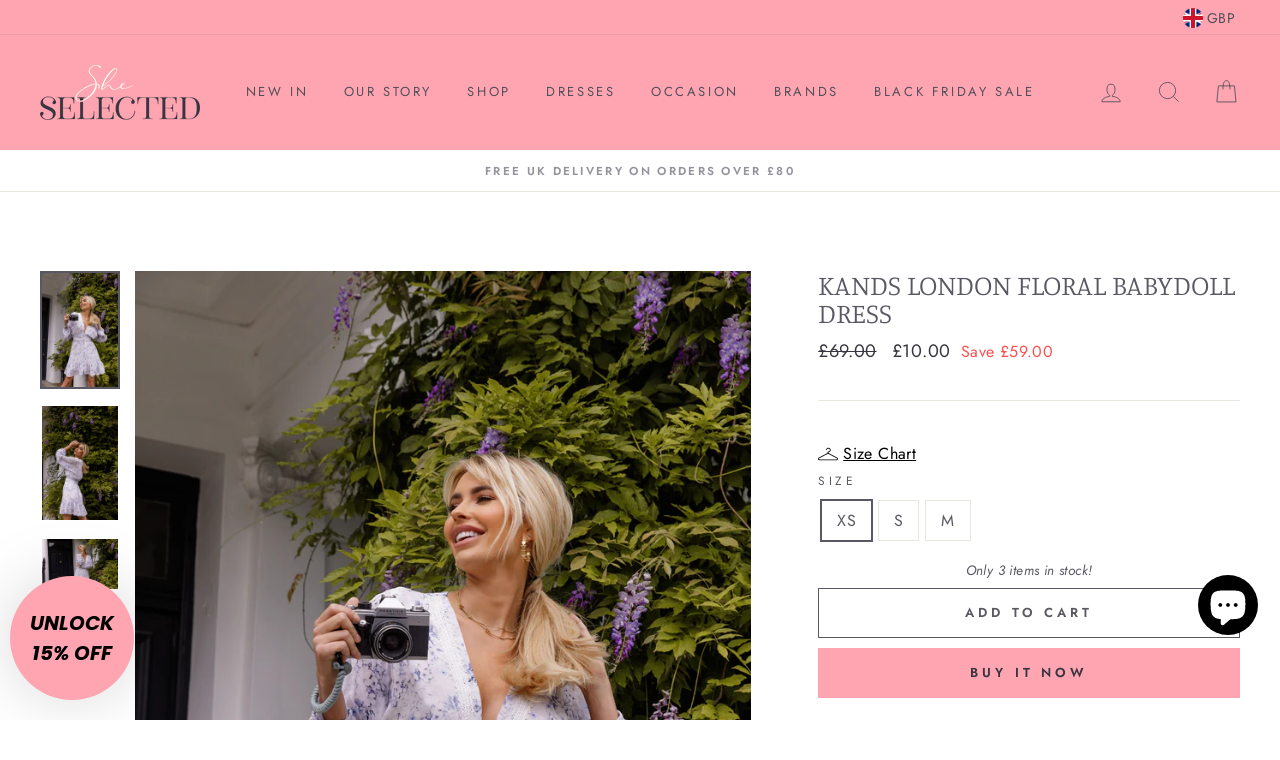

--- FILE ---
content_type: text/css
request_url: https://cdn.shopify.com/extensions/019a4d1f-70fc-7670-a5b8-758a7262edd8/mirra-136/assets/mirra-product-page.css
body_size: 3419
content:
@import url('https://fonts.googleapis.com/css2?family=Poppins:ital,wght@0,300;0,400;0,500;0,600;0,900;1,300;1,400;1,600&display=block');
@import url('https://fonts.googleapis.com/css2?family=Syne&display=swap');
:root {
    --mirra-accent: #000000;
}

/* Animations */
@keyframes fadeInAnimation {
    from {
        opacity: 0;
    }
    to {
        opacity: 1;
    }
}

.mirra-logo-font {
    font-family: 'Syne', sans-serif !important;
    font-weight: 200 !important;
    font-size: 11px !important;
    letter-spacing: 1px !important;
    text-transform: uppercase !important;
    color: #666 !important;
}

/* Add to cart modal styles */

.mirra-add-to-cart-modal {
    width: 600px;
    background: #FFFFFF 0 0 no-repeat padding-box;
    box-shadow: 5px 6px 60px rgba(0, 0, 0, 0.87);
    opacity: 1;
    left: 50%;
    top: 50%;
    transform: translate(-50%, -50%);
    position: absolute;
    border: 1px solid #E6E6E6;
    border-radius: 25px;
    display: flex;
    flex-direction: column;
    text-transform: none;
    max-height: 100%;
    overflow-y: auto;
    overflow-x: hidden;
    -ms-overflow-style: none;
    scrollbar-width: none;
}

.mirra-add-to-cart-modal::-webkit-scrollbar {
    display: none;
}

.try-before-you-buy-text {
    font-size: 34px;
    line-height: 34px;
    letter-spacing: 8px;
    color: #000000;
    opacity: 1;
    margin: 45px auto 20px auto;
    text-align: center;
    text-transform: uppercase;
    font-weight: 300;
    animation: fadeInAnimation 1s ease forwards;
}

.try-up-to-items-text {
    font-size: 25px;
    line-height: 25px;
    color: #000000;
    margin: 15px auto;
    text-align: center;
    font-style: italic;
    font-weight: 300;
    opacity: 0;
    animation: fadeInAnimation 1s ease forwards;
    animation-delay: 0.1s;
}

.free-home-try-on-text {
    font-size: 26px;
    line-height: 26px;
    color: #000000;
    margin: 5px auto;
    text-align: center;
    font-weight: 600;
    text-transform: uppercase;
    letter-spacing: 2px;
    opacity: 0;
    animation: fadeInAnimation 1s ease forwards;
    animation-delay: 0.2s;
}

.items-added-to-cart-text {
    font-size: 32px;
    line-height: 32px;
    color: #000000;
    text-align: center;
    margin: 5px auto;
    text-transform: uppercase;
    font-weight: 400;
    justify-content: center;
    align-items: center;
    display: flex;
    opacity: 0;
    animation: fadeInAnimation 1s ease forwards;
    animation-delay: 0.4s;
}

.add-to-cart-divider {
    height: 2px;
    width: 100%;
    background-color: #000;
    margin: 30px auto;
    opacity: 0;
    animation: fadeInAnimation 1s ease forwards;
    animation-delay: 0.3s;
}

.terms-and-conditions-link-text {
    font-size: 14px;
    line-height: 14px;
    color: #000;
    text-align: center;
    font-weight: 300;
    cursor: pointer;
    text-decoration: underline;
    opacity: 0;
    animation: fadeInAnimation 1s ease forwards;
    animation-delay: 0.6s;
}

.terms-and-conditions-link-text a:visited {
    color: #000;
}

/* Info modal styles */

.mirra-info-modal {
    width: 600px;
    height: 780px;
    background: #FFFFFF 0 0 no-repeat padding-box;
    box-shadow: 5px 6px 60px rgba(0, 0, 0, 0.87);
    opacity: 1;
    left: 50%;
    top: 50%;
    transform: translate(-50%, -50%);
    position: absolute;
    border: 1px solid #E6E6E6;
    border-radius: 25px;
    display: flex;
    flex-direction: column;
    text-transform: none;
    padding: 30px 0px;
    max-height: 100%;
    overflow-y: auto;
    overflow-x: hidden;
    -ms-overflow-style: none;
    scrollbar-width: none;
}

.mirra-info-modal::-webkit-scrollbar {
    display: none;
}

.mirra-exchange-modal {
    width: 600px;
    height: auto;
    background: #FFFFFF 0 0 no-repeat padding-box;
    box-shadow: 5px 6px 60px rgba(0, 0, 0, 0.87);
    opacity: 1;
    left: 50%;
    top: 50%;
    transform: translate(-50%, -50%);
    position: absolute;
    border: 1px solid #E6E6E6;
    border-radius: 25px;
    display: flex;
    flex-direction: column;
    text-transform: none;
    padding: 30px 0px;
    max-height: 100%;
    overflow-y: auto;
    overflow-x: hidden;
    -ms-overflow-style: none;
    scrollbar-width: none;
}

.mirra-exchange-modal::-webkit-scrollbar {
    display: none;
}

.modal-grid-container {
    display: grid;
    grid-template-columns: repeat(auto-fit, minmax(50px, 1fr));
    justify-items: center;
    gap: 0;
    max-width: 450px;
    margin: auto;
}

.svg-icon-container {
    display: flex;
    justify-content: center;
    align-items: center;
}

.info-icon-container {
    cursor: pointer;
    vertical-align: top;
    display: inline-block;
    line-height: 0;
    height: 20px;
    width: 20px;
}

.modal-icon-container svg {
    width: 120px;
    height: 120px;
    fill: #000000;
}

.check-icon-container svg {
    width: 55px;
    height: 55px;
    fill: var(--mirra-accent);
}

.modal-row-container {
    width: 100%;
    height: 165px;
    opacity: 1;
    margin: 10px;
}

.arrow-container {
    display: flex;
    align-items: center;
    max-width: 50px;
    margin-top: -10px;
}

.modal-row-container.modal-row-subheader {
    height: 75px;
    min-width: 150px;
}

.modal-subheader {
    height: 65px;
}

.horizontal-bar {
    width: 90%;
    border-top: 2px solid black;
    display: block !important;
    border-radius: 25px;
    align-self: center;
    margin: 10px 0;
}

.modal-info-text {
    font-size: 14px;
    line-height: 14px;
    text-decoration: none;
    color: #000000;
}

.instructions-icon-container {
    vertical-align: text-bottom;
    margin-right: 8px;
    display: inline-block;
}

.additional-info-container {
    display: flex;
    flex-wrap: wrap;
    justify-content: space-between;
    margin: 0 auto;
}

.button-action {
    width: 250px;
    height: 50px;
    background: var(--mirra-accent) 0 0 no-repeat;
    color: #FFFFFF;
    border-radius: 25px !important;
    opacity: 1;
    margin: 15px;
    font-family: inherit;
    font-size: 18px;
    font-weight: 300;
    text-transform: uppercase;
    cursor: pointer;
    border: 1px solid var(--mirra-accent);
    padding: 0;
    min-height: 0;
}

.button-action.button-action-secondary {
    background: #FFFFFF;
    color: var(--mirra-accent);
}

.button-action.button-logo {
    width: 125px;
    height: 25px;
    margin: -6px 5px !important;
}

.row-center {
    display: flex;
    justify-content: center;
    margin: 2px auto;
    flex-wrap: wrap;
}

.mirra-modal-overlay {
    display: none;
    position: fixed;
    vertical-align: middle;
    z-index: 100000;
    left: 0;
    top: 0;
    height: 100%;
    width: 100%;
    overflow: auto;
    background-color: rgba(0, 0, 0, 0.5);
}

.close-icon-container {
    float: right;
    cursor: pointer;
    position: absolute;
    right: 15px;
    top: 15px;
}

.close-icon-container svg {
    width: 30px;
    height: 30px;
    fill: #FFFFFF;
}

.modal-header {
    display: flex;
    margin: 30px 30px 20px 30px;
    text-align: center;
    justify-content: center;
}

.modal-title-text {
    font-size: 32px;
    line-height: 32px;
    color: #000000;
    opacity: 1;
    text-transform: uppercase;
}

.modal-header-text {
    font-size: 20px;
    line-height: 20px;
    color: #000000;
    opacity: 1;
    text-transform: uppercase;
    font-weight: 600;
    margin-top: 5px;
}

.modal-bold-text {
    font-weight: 600 !important;
}

.modal-sub-header-text {
    font-size: 12px;
    line-height: 14px;
    font-weight: 300;
    color: #000000;
    opacity: 1;
}

.heading-container,
.subheading-container {
    text-align: center;
}

.more-info-text {
    font-size: 12px;
    line-height: 12px;
    text-decoration: none;
    color: #625c5c;
    text-align: center;
    font-weight: 300;
}

.more-info-text a {
    cursor: pointer;
    text-decoration: underline;
}

.more-info-text a:visited {
    color: #625c5c;
}

.mirra-banner {
    width: 100px;
    height: 50px;
    margin: auto;
    display: inline-block;
    text-align: center;
    vertical-align: middle;
}

.mirra-banner > svg:focus {
    outline: none;
    -webkit-tap-highlight-color: transparent;
}

.mirra-banner.banner-secondary {
    width: 125px;
    height: 55px;
    margin-top: -16px;
}

.mirra-banner.banner-large {
    width: 150px;
    height: 75px;
    margin-top: -25px;
    margin-bottom: -15px;
}

.mirra-banner svg {
    width: 100%;
    height: 100%;
}

.product-text-row {
    font-size: 12px;
    letter-spacing: normal;
    margin-top: 2px;
}

.product-logo-row {
    display: inline;
}

.product-logo-row > .mirra-banner {
    margin: -15px 0; /* 15px is the margin (top & bottom space) of the logo */
}

.product-logo-row > * {
    margin: 0;
    white-space: nowrap;
}

.button--full-width {
    width: 100%;
}

.mirra-display-desktop {
    display: block;
}

.mirra-display-mobile {
    display: none !important;
}

.mirra-error-message {
    background-color: #ffcccc;
    border: 1px solid #f00;
    padding: 5px;
    display: flex;
    align-items: center;
    justify-content: space-between;
    width: 100%;
    max-height: 50px;
    overflow: hidden;
    margin: 5px auto;
    line-height: 12px;
    font-size: 12px;
}

.mirra-error-message-text {
    color: #f00;
}

.mirra-error-dismiss-btn {
    border: none;
    background-color: transparent;
    color: #777;
    cursor: pointer;
    font-size: 20px
}

.mirra-tooltip {
    visibility: hidden;
    text-align: center;
    position: absolute;
    justify-content: center;
    z-index: 1;
    bottom: 100%;
    left: 50%;
    transform: translateX(-50%);
    white-space: nowrap;
    opacity: 0;
    transition: opacity 0.3s, visibility 0.3s;
    transition-delay: 0.1s;
    margin: 0;
}

.mirra-button:hover[disabled] ~ .mirra-tooltip, .mirra-tooltip:hover {
    visibility: visible;
    opacity: 1;
}

.cursor-pointer {
    cursor: pointer;
}

.product-instructions-grid {
    display: grid;
    grid-template-columns: repeat(auto-fit, minmax(100px, 1fr));
    text-align: center;
}

.product-instructions-item {
    display: flex;
    flex-direction: column;
    justify-content: center;
    align-items: center;
    max-width: 150px;
    margin: 0 auto;
}

.product-instructions-icon > svg {
    width: 100%;
    height: 100%;
    max-width: 100px;
    fill: var(--mirra-accent);
}

.modal-icon-container > svg {
    fill: var(--mirra-accent);
}

.product-instructions-header {
    font-size: 16px;
    line-height: 16px;
    text-align: center;
    font-weight: bold;
    color: #000000;
}

.product-instructions-subtitle {
    font-size: 13px;
    line-height: 13px;
    color: #000000;
    flex: auto;
}

.mirra-button {
    font-weight: normal;
}

.mirra-button:disabled {
    opacity: 0.5 !important;
}

.try-with-mirra-extension {
    display: none;
    text-transform: none;
    font-family: Poppins, sans-serif;
}

.mirra-info-modal-divider {
    height: 3px;
    width: 300px;
    background-color: #000;
    margin: 20px auto;
}

.heading-mobile {
    display: none;
}

.mirra-add-to-cart-banner {
    display: flex;
    width: 300px;
    height: 80px;
    text-align: center;
    margin: auto;
    align-items: center;
}

.try-item-added-header {
    font-size: 22px;
    line-height: 22px;
    letter-spacing: normal;
}

.mirra-modal-step-container {
    display: flex;
    flex-direction: row;
    align-items: flex-start;
    padding: 25px 0;
    border-top: 1px solid #000;
}

.mirra-modal-step-number {
    font-size: 40px;
    font-weight: 300;
    line-height: 0.9;
    display: flex;
    align-items: center;
    justify-content: center;
    min-width: 50px;
    text-align: center;
    color: #000;
}

.mirra-modal-step-content {
    padding-left: 20px;
}

.mirra-info-modal-steps {
    padding: 0px 60px;
}

.mirra-modal-step-title {
    padding-bottom: 5px;
    font-size: 16px;
    font-weight: 600;
    line-height: 1.2;
    color: #000;
}

.mirra-modal-step-description {
    font-size: 12px;
    line-height: 1.5;
    color: #000;
}

.mirra-modal-content {
    display: flex;
    flex-direction: column;
    padding: 0 60px;
}

.mirra-modal-footer {
    display: flex;
    flex-direction: column;
    align-items: center;
    padding: 0 60px;
}

.mirra-modal-footer .mirra-button-container {
    width: 100%;
    display: flex;
    justify-content: center;
}

.mirra-modal-footer .mirra-button-container button {
    width: 100%;
    border-radius: 50px;
    font-size: 16px;
    text-align: center;
    cursor: pointer;
    text-transform: uppercase;
    font-weight: 500;
    font-family: Poppins;
    letter-spacing: 2px;
}

.mirra-modal-footer .mirra-terms {
    font-size: 12px;
    text-align: center;
}

.mirra-modal-footer .mirra-terms a {
    text-decoration: underline;
    color: inherit;
}

.modal-footer .mirra-banner {
    width: 120px;
    height: 60px;
}

.mirra-exchange-progress-bar {
    position: relative;
    width: 100%;
    background-color: #e0e0e0;
    height: 5px;
    border-radius: 5px;
}

.mirra-exchange-progress-bar-fill {
    position: absolute;
    background-color: #000;
    height: 100%;
    border-radius: 5px;
    display: block !important;
}

.mirra-exchange-time-left {
    font-weight: 600;
    display: block !important;
}

#try-items-in-cart {
    font-weight: 600;
    margin-right: 5px;
}

/* Mobile */
@media screen and (max-width: 625px) {
    .items-added-to-cart-text {
        font-size: 22px;
    }

    .mirra-add-to-cart-modal {
        transform: translate(-50%, -50%) scale(0.5);
        height: auto;
        padding: 10px 0px;
    }

    .mirra-add-to-cart-modal.first-item-added {
        transform: translate(-50%, -50%) scale(1);
        max-width: 95%;
    }

    .mirra-info-modal {
        width: 95%;
        height: auto;
        padding: 10px 0px;
    }

    .mirra-exchange-modal {
        width: 95%;
        height: auto;
        padding: 10px 0px;
        display: flex
    }

    .modal-header {
        margin-bottom: 0;
        margin: 10px 30px 0px 30px;
    }

    .modal-grid-container {
        grid-template-columns: repeat(auto-fit, minmax(125px, 1fr));
        min-width: 115px;
        margin: 0;
    }

    .modal-icon-container svg {
        width: 72px;
        height: 72px;
    }

    .horizontal-bar {
        display: none !important;
    }

    .modal-items-container {
        display: flex;
        max-width: 315px;
        margin: 20px auto;
    }

    .modal-info-text {
        font-size: 10px;
        line-height: 10px;
    }

    .modal-title-text {
        font-size: 20px;
        line-height: 23px;
    }

    .close-icon-container svg {
        width: 30px;
        height: 30px;
    }

    .modal-header-text {
        font-size: 16px;
        line-height: 16px;
        margin: 0;
    }

    .button-action {
        width: 150px;
        height: 38px;
        margin: 10px;
        font-size: 13px;
    }

    .modal-row-container {
        height: 80px;
    }

    .modal-row-text {
        display: flex;
        align-items: center;
        flex-wrap: wrap;
        gap: 10px;
    }

    .additional-info-container {
        flex-direction: column;
        align-items: center;
    }

    .arrow-container {
        display: none;
    }

    .modal-row-container.modal-row-subheader {
        height: 80px;
        margin: 10px 0;
    }

    .more-info-text {
        font-size: 8px;
        line-height: 8px;
        max-width: 315px;
    }

    .modal-subheader {
        height: unset;
    }

    .add-to-cart-divider {
        margin: 20px auto;
    }

    .button-logo {
        display: none;
    }

    .modal-sub-header-text.subheading-container {
        text-align: left;
        max-width: 180px;
    }

    .heading-mobile {
        display: block;
        align-self: end;
    }

    .heading-desktop {
        display: none;
    }

    .mirra-info-modal-divider {
        margin: 10px auto;
        height: 2px;
    }

    .modal-sub-header-text {
        font-size: 11px;
        align-self: flex-start;
    }

    .mirra-banner.banner-large {
        width: 120px;
        height: 60px;
    }

    .mirra-modal-step-container {
        display: flex;
        flex-direction: row;
        align-items: flex-start;
        padding: 15px 0;
        border-top: 1px solid #000;
    }
    
    .mirra-modal-step-number {
        font-size: 30px;
        font-weight: 300;
        line-height: 0.9;
        display: flex;
        align-items: center;
        justify-content: center;
        min-width: 25px;
        text-align: center;
    }
    
    .mirra-modal-step-content {
        padding-left: 15px;
    }
    
    .mirra-modal-step-title {
        padding-bottom: 5px;
        font-size: 14px;
        font-weight: 600;
        line-height: 1.2;
    }
    
    .mirra-modal-step-description {
        font-size: 12px;
        line-height: 1.5;
    }
    
    .mirra-modal-content {
        display: flex;
        flex-direction: column;
        padding: 0 20px;
    }

    .mirra-info-modal-steps {
        padding: 0px 20px;
    }

    .mirra-modal-footer {
        display: flex;
        flex-direction: column;
        align-items: center;
        padding: 0 20px;
    }

    .mirra-modal-footer .mirra-button-container {
        width: 100%;
        display: flex;
        justify-content: center;
        padding: 20px 0;
    }

    .mirra-modal-footer .mirra-button-container button {
        width: 100%;
        border-radius: 50px;
        color: #fff;
        font-size: 14px;
        text-align: center;
        cursor: pointer;
        text-transform: uppercase;
        font-weight: 500;
        font-family: Poppins;
        letter-spacing: 2px;
    }

    .mirra-modal-footer .mirra-terms {
        font-size: 12px;
        text-align: center;
    }

    .mirra-modal-footer .mirra-banner {
        width: 120px;
        height: 60px;
    }
}

/* Try with Mirra toggle styles */
.mirra-checkbox-container {
    display: flex;
    align-items: center;
}

.mirra-checkbox-wrapper {
    display: flex;
    align-items: center;
    --background-color: #fff;
    --checkbox-size: 36px;
}

.mirra-checkbox-wrapper input[type=checkbox] {
    display: none;
}

.mirra-checkbox-wrapper .mirra-custom-checkbox {
    height: var(--checkbox-size);
    width: var(--checkbox-size);
    background-color: transparent;
    border: 2px solid #000;
    position: relative;
    display: inline-block;
    box-sizing: border-box;
    transition: border-color ease 0.2s;
    cursor: pointer;
}

.mirra-checkbox-wrapper .mirra-custom-checkbox::before,
.mirra-checkbox-wrapper .mirra-custom-checkbox::after {
    box-sizing: border-box;
    position: absolute;
    height: 0;
    width: 2px;
    background-color: #34b93d;
    display: inline-block;
    transform-origin: left top;
    content: " ";
    transition: opacity ease 0.5s;
}

.mirra-checkbox-wrapper .mirra-custom-checkbox::before {
    top: calc(var(--checkbox-size) * 0.72);
    left: calc(var(--checkbox-size) * 0.41);
    box-shadow: 0 0 0 calc(var(--checkbox-size) * 0.05) var(--background-color);
    transform: rotate(-135deg);
}

.mirra-checkbox-wrapper .mirra-custom-checkbox::after {
    top: calc(var(--checkbox-size) * 0.37);
    left: calc(var(--checkbox-size) * 0.05);
    transform: rotate(-45deg);
}

.mirra-checkbox-wrapper input[type=checkbox]:checked + .mirra-custom-checkbox {
    border-color: #34b93d;
}

.mirra-checkbox-wrapper input[type=checkbox]:checked + .mirra-custom-checkbox::after {
    height: calc(var(--checkbox-size) / 2);
    animation: checkmark-bottom 0.2s ease 0s forwards;
}

.mirra-checkbox-wrapper input[type=checkbox]:checked + .mirra-custom-checkbox::before {
    height: calc(var(--checkbox-size) * 1.2);
    animation: checkmark-top 0.4s ease 0s forwards;
}

@keyframes checkmark-bottom {
    0% {
        height: 0;
    }
    100% {
        height: calc(var(--checkbox-size) / 2);
    }
}

@keyframes checkmark-top {
    0% {
        height: 0;
    }
    50% {
        height: 0;
    }
    100% {
        height: calc(var(--checkbox-size) * 1.2);
    }
}

.mirra-text-container {
    display: flex;
    justify-content: space-between;
    height: 30px;
    line-height: 1;
    margin-left: 10px;
    flex-direction: row;
    flex-wrap: wrap;
    align-content: center;
    gap: 8px;
}

.mirra-checkbox-line-1 {
    font-size: 14px;
}

.mirra-product-logo-row {
    display: flex;
    align-items: center;
    gap: 8px;
    text-wrap: nowrap;
}

.mirra-info-icon {
    width: 16px;
    height: 16px;
    vertical-align: baseline;
}

.mirra-product-text-row {
    text-wrap: nowrap;
}

/* Toggle try cart styles */
.mirra-container {
    border: 1px solid grey;
    display: flex;
    flex-direction: column;
    align-items: flex-start;
    padding: 15px;
    width: 100%;
    box-sizing: border-box;
    font-family: 'Poppins', sans-serif;
    font-size: small;
    line-height: normal;
    background-color: #f9f9f9;
    position: relative;
    margin-bottom: 5px;
}

.mirra-main {
    display: flex;
    align-items: center;
    width: 100%;
    justify-content: space-between;
}

/* Toggle switch styles */
.mirra-switch {
    position: relative;
    display: inline-block;
    width: 40px;
    height: 20px;
    margin: 0;
}

.mirra-switch input {
    opacity: 0;
    width: 0;
    height: 0;
}

.mirra-slider {
    position: absolute;
    cursor: pointer;
    background-color: #ccc;
    border-radius: 20px;
    top: 0;
    left: 0;
    right: 0;
    bottom: 0;
    transition: .4s;
}

.mirra-slider:before {
    position: absolute;
    content: "";
    height: 14px;
    width: 14px;
    left: 3px;
    bottom: 3px;
    background-color: white;
    border-radius: 50%;
    transition: .4s;
}

.mirra-switch input:checked + .mirra-slider {
    background-color: black;
}

.mirra-switch input:checked + .mirra-slider:before {
    transform: translateX(20px);
}

/* Chevron button styles */
.mirra-chevron {
    background: none;
    border: none;
    cursor: pointer;
    padding: 0;
    margin-left: 10px;
    transition: transform 0.3s ease;
    line-height: normal;
    height: auto;
}

.mirra-chevron svg {
    width: 20px;
    height: 20px;
    fill: grey;
    transition: transform 0.3s ease;
}

.mirra-chevron.active svg {
    transform: rotate(180deg);
}

/* Text styling */
.mirra-text {
    margin-left: 10px;
    display: flex;
    align-items: center;
    color: black;
    flex-grow: 1;
}

.mirra-text .mirra-bold-text {
    font-weight: 600;
    text-transform: capitalize;
}

/* Collapsible content styles */
.mirra-collapsible {
    max-height: 0;
    overflow: hidden;
    transition: max-height 0.3s ease;
    width: 100%;
    color: #555;
    font-size: 10px;
}

.mirra-collapsible.expanded {
    max-height: 180px;
}

@media (max-width: 600px) {
    .mirra-container {
        padding: 10px;
    }

    .mirra-main {
        flex-wrap: nowrap; /* Prevent wrapping */
    }

    .mirra-switch {
        width: 30px;
        height: 15px;
    }

    .mirra-slider:before {
        width: 11px;
        height: 11px;
        left: 2px;
        bottom: 2px;
    }

    .mirra-switch input:checked + .mirra-slider:before {
        transform: translateX(15px);
    }

    .mirra-text {
        margin-left: 5px;
        font-size: 10px;
    }

    .mirra-text .mirra-bold-text {
        font-size: 10px;
    }

    .mirra-chevron {
        margin-left: 5px;
    }

    .mirra-chevron svg {
        width: 15px;
        height: 15px;
    }

    .mirra-collapsible {
        font-size: 9px;
    }
}

--- FILE ---
content_type: text/javascript
request_url: https://sheselected.com/cdn/shop/t/33/assets/beae.base.min.js?v=125411789024939612201734537091
body_size: 19486
content:
eval(function(p,a,c,k,e,r){e=function(c){return(c<a?'':e(parseInt(c/a)))+((c=c%a)>35?String.fromCharCode(c+29):c.toString(36))};if(!''.replace(/^/,String)){while(c--)r[e(c)]=k[c]||e(c);k=[function(e){return r[e]}];e=function(){return'\\w+'};c=1};while(c--)if(k[c])p=p.replace(new RegExp('\\b'+e(c)+'\\b','g'),k[c]);return p}('(()=>{if(D.aH){G}j 2T(P){1n.id=aI();1n.P=P||{};1n.7d={2J:{4x:/(2J\\.2k|f6\\.be|2J-aJ\\.2k)\\/(aK\\?(.*&)?v=|v\\/|u\\/|7e\\/?)?(f7\\?aL=(.*)|[\\w-]{11}|\\?f8=(.*)&aL=(.*))(.*)/i,P:{5V:P.3u||0,aM:P.3u||0,f9:1,4y:P.8Q||1,28:P.28||0,fa:P.aN||1,fs:1,aO:0,hd:1,fb:\'fc\',fd:1,fe:1,2K:P.2K},5W:8,1g:\'2U\',1o:\'3v://3w.2J.2k/7e/$4\'+(P.28?\'?ff=$4\':\'\'),3x:\'3v://Q.2J.2k/fg/$4/fh.5e\'},2L:{4x:/^.+2L.2k\\/(.*\\/)?([\\d]+)(.*)?/,P:{5V:P.3u||0,8R:P.3u||0,4y:P.8Q||1,hd:1,28:P.28||0,fi:1,fj:1,fk:0,aP:1,aQ:P.aR||0},5W:3,1g:\'2U\',1o:\'//1Q.2L.2k/1B/$2\'},aS:{4x:/(fl\\.am|aS\\.2k)\\/p\\/([a-fm-fn-fo-]+)\\/?/i,1g:\'29\',1o:\'//$1/p/$2/7f/?3y=l\'},fp:{4x:/(4z\\.)?7g\\.([a-z]{2,3}(\\.[a-z]{2})?)\\/(((4z\\/(fq\\/(.*)\\/)?@(.*),(\\d+.?\\d+?)z))|(\\?aT=))(.*)?/i,1g:\'2U\',1o:j(1C){G(\'//4z.7g.\'+1C[2]+\'/?aT=\'+(1C[9]?1C[9]+\'&z=\'+1Y.3b(1C[10])+(1C[12]?1C[12].1e(/^\\//,\'&\'):\'\'):1C[12]+\'\').1e(/\\?/,\'&\')+\'&aU=\'+(1C[12]&&1C[12].2V(\'fr=c\')>0?\'ft\':\'7e\'))}},fu:{4x:/(4z\\.)?7g\\.([a-z]{2,3}(\\.[a-z]{2})?)\\/(4z\\/fv\\/)(.*)/i,1g:\'2U\',1o:j(1C){G(\'//4z.7g.\'+1C[2]+\'/4z?q=\'+1C[5].1e(\'fw=\',\'q=\').1e(\'8S=1\',\'\')+\'&aU=7e\')}}};1n.8T={2U:\'<2U id="\'+1n.id+\'" \'+(P.U?\'U="\'+P.U+\'" \':\'\')+(P.Y?\'Y="\'+P.Y+\'" \':\'\')+\'fx="5V;aP" C="{{C}}" 2s="5X"></2U>\',1B:\'<1B id="\'+1n.id+\'" \'+(P.U?\'U="\'+P.U+\'" \':\'\')+(P.Y?\'Y="\'+P.Y+\'" \':\'\')+(P.28?\'28 \':\'\')+(P.4y?\'4y\':\'\')+(P.3u?\'aV 5V 8R \':\'\')+\'fy="fz" 7h="{{7h}}" 2s="5X">\'+\'<2M C="{{C}}" 1g="{{4A}}" />\'+\'fA, aW fB fC\\\'t fD fE fF, <a 2N="{{C}}">fG</a> fH aK 5Y aW fI 1B 1Q!\'+\'</1B>\',29:\'<Q \'+(P.U?\'U="\'+P.U+\'" \':\'\')+(P.Y?\'Y="\'+P.Y+\'" \':\'\')+\'C="{{C}}" 2s="5X">\'}}j aI(){j 3z(){G(((1+1Y.fJ())*fK)|0).5f(16).7i(1)}G 3z()+3z()+\'-\'+3z()+\'-\'+3z()+\'-\'+3z()+\'-\'+3z()+3z()+3z()};2T.4B.aX=j(2O){1c 8U=[];2B(1c p in 2O){8U.7j(aY(p)+\'=\'+aY(2O[p]))}G 8U.7k(\'&\')};2T.4B.4A=j(1o,1C,P){if(!1o){G}P=P||\'\';if(2W P===\'7l\'){P=1n.aX(P)}2B(1c 1U in 1C){1c 1h=1C[1U];1o=1o.1e(Z fL(\'\\\\$\'+1U,\'gi\'),1h||\'\')}if(P.1t){1o+=(1o.2V(\'?\')>0?\'&\':\'?\')+P}G 1o};2T.4B.aZ=j(2O){if(!2O.1g){G\'\'}5Z(2O.1g){1k\'29\':1k\'2U\':G 1n.8T[2O.1g].1e(/\\{\\{C\\}\\}/gi,2O.C||\'\');1k\'1B\':G 1n.8T[2O.1g].1e(/\\{\\{C\\}\\}/gi,2O.C).1e(\'{{4A}}\',2O.4A||\'\').1e(\'{{7h}}\',2O.3x||\'\');8V:G\'\'}};2T.4B.8W=j(1o,1g,3A){1c b0={2J:\'?2t\',1B:\'#t\',2L:\'#t\'};1c 7m;if(!(7m=b0[1g])){G 1o}1c 8X=7m.7i(0,1);1c 1U=7m.7i(1);1c 8Y=1o.3B(8X);1c b1=8Y[0];1c P=8Y[1]||\'\';1c 3c=Z b2(P);3c.fM(1U,1g==\'2L\'?\'fN\'+3A+\'s\':3A);G b1+8X+3c.5f()};2T.4B.3D=j(){1c 1Z={};1c C=1n.P.C;1c 2t=1n.P.2t;1c 2K=1n.P.2K;if(!C){G 1F}1Z.C=C;1c 61;if((61=C.1L(/\\.(fO|fP|b3|fQ)((\\?|#).*)?$/i))){1Z.1g=\'1B\';1Z.4A=\'1B/\'+(61[1]===\'b3\'?\'fR\':61[1]);1c 3A=(2t?2t:\'\')+(2K?\',\'+2K:\'\');1Z.C=1n.8W(1Z.C,\'1B\',3A)}J if(C.1L(/(^h:29\\/[a-fS-9+/=]*,)|(\\.(jp(e|g|eg)|5g|4C|b4|b5|1M|fT)((\\?|#).*)?$)/i)){1Z.1g=\'29\'}J if(C.1L(/\\.(fU)((\\?|#).*)?$/i)){1Z.1g=\'2U\'}J{2B(1c 5h in 1n.7d){1c 2C=1n.7d[5h];1c 1C=C.1L(2C.4x);if(!1C){b6}1Z.1g=2C.1g;1Z.1w=5h;1c 8Z={};if(2C.5W&&1C[2C.5W]){1c 3c=1C[2C.5W];if(3c[0]==\'?\'){3c=3c.7i(1).3B(\'"\')[0]}3c=Z b2(3c);3c.V(j(1h,1U){if(1h){8Z[1U]=fV(1h.1e(/\\+/g,\' \'))}})}1c P=1n.b7(2C.P,8Z);1c 1o=2W 2C.1o===\'j\'?2C.1o.b8(1n,1C,P):1n.4A(2C.1o,1C,P);1c 3x=2W 2C.3x===\'j\'?2C.3x.b8(1n,1C,P):1n.4A(2C.3x,1C);if(3x){1Z.3x=3x}if(5h===\'2J\'){1o=1o.1e(/&t=((\\d+)m)?(\\d+)s/,j(1L,b9,m,s){G\'&2t=\'+(m?1N(m,10)*60:0+1N(s,10))})}J if(5h===\'2L\'){1o=1o.1e(\'&%23\',\'#\')}if(1o){2t&&(1o=1n.8W(1o,5h,2t));1Z.C=1o}}}if(!1Z.1g){G 1F}1Z.4D=1n.aZ(1Z);G 1Z};2T.4B.b7=j(90,91){if(!90){G{}}1c 92=2l.3F(2l.5i(90));7n.93(91).V((1U)=>{92[1U]=91[1U]});G 92};D.2T=2T;f 7o=(j(){k O=" ";f 5j=j(1O,M={5k:\'3G\',7p:\'7q\',U:\'ba\',19:{},62:1G,94:1G,5l:\'\',id:\'\'}){k 3H=L.2P(\'1i\'),1H=L.2P(\'1i\'),5m=(M?.id??(M?.5l??\'\'));5m=`b-1y-1H--45 b-bb-63 bb-${5m}${O}b-7r-63 7r-${5m}${O}${5m}`;3H.46(1H);3H.95=\'b-1y-1H b-47 b-1O-3H\';1H.95=5m;1H.1l(\'h-5k\',M?.5k??\'3G\');1H.1l(\'h-5k-bc\',M?.7p??\'7q\');1H.N=`${M.94?(\'<19 1g="1m/96">\'+M.94+\'</19>\'):\'\'}<1i 1z="b-97"><1i 1z="b-98"><1i 1z="b-9a b-fW-b9">${2W 1O===\'bd\'?1O:1O.N}</1i><1p 1z="b-bf"is="65-1p"7s-bg="fX"><1M bh="fY"48-U="2"bi="1F"U="24"Y="24"5n="0 0 24 24"><2D d="fZ.bj 6.bk 6.bl 17.g0.bj 17.g1 6.bl 6.bk"48="4E"></2D></1M></1p></1i></1i>`;L.49.46(3H);1H.1d(\'2u\',(e)=>{if(e.W.4F(\'.b-bf\')||e.W.H.4G(\'b-1y-1H--45\')||e.W.H.4G(\'b-97\')){66()}});2a(()=>{L.49.19.7t=\'4a\';L.3d.19.7t=\'4a\'},5o);G Z 67((68)=>{2a(()=>{1H.H.B(\'1P\');1H.E(\'.b-97\').19.3I(\'--b-1H-U\',M?.U??\'ba\');if(M.62&&2W M.62==\'j\'){M.62(1H)}68(1H)},1)})};f 66=j(){L.1q(\'.b-1y-1H--45\').V(1H=>{1H.H.1j(\'1P\');2a(()=>{L.49.g2(1H.1R);L.49.19.7t=\'\';L.3d.19.7t=\'\'},5o)})};f 3J=j(bm,1g){k 5p=L.2P(\'1i\');5p.id=\'b-1y-1V\';k 2E=\'<1M 69="4H://3w.6a.6b/3K/1M" 1z="b-1y-1V-2E-1M" 2b="4b" 5n="0 0 24 24" 48="4E"><2D 48-g3="7u" 48-g4="7u" 48-U="2" d="g5 g6-1v-4h-g7-4h.g8 g9 9 0 11-18 0 9 9 0 ga gb" /></1M>\';if(1g==\'4I\'){5p.H.B(\'b-1y-1V-4I\');2E=\'<1M 1z="2E 2E-gc b-1y-1V-2E-1M" 7s-4a="R" bi="1F" 69="4H://3w.6a.6b/3K/1M" 5n="0 0 12 9" 2b="4b"><2D 2b-5q="5r" 9b-5q="5r" d="gd.35.ge.5.5 0 7v.gf.gg-6.77 6.gh.5.5 0 7v-.gj-.gk.gl 4.gm.5.5 0 11.gn-.go.gp 3.gq 6.41-6.gr.5.5 0 7v.gs-.gt-.gu" 2b="4E" ></2D></1M>\'}J if(1g){5p.H.B(\'b-1y-1V-26\');2E=\'<1M 1z="b-1y-1V-2E-1M" U="15" Y="14" 5n="0 0 15 14" 2b="4b" 69="4H://3w.6a.6b/3K/1M"><2D 2b-5q="5r" 9b-5q="5r" d="gv.5 gw.5 10.bn 11.bo 14 7.5 gx.bp 14 0.5 10.bn 0.5 gy.5 3.bq 3.bp 0 7.5 gz.bo 0 14.5 3.bq 14.5 gA.5 13.gB.br 13.bs 13.9c 10.bt 13.9c gC.9c 3.bu 10.br 0.bv 7.5 0.gD.bw 0.bv 1.9d 3.bu 1.9d gE.9d 10.bt 4.bw 13.bs 7.5 13.gF" 2b = "4E" 2b-7w="0.75"></2D><2D 2b-5q="5r" 9b-5q="5r" d="gG.7x 3.gH.7x 3.gI 7.gJ 2.bx 7.by 2.gK.gL 2.bx 6.9e 3.gM 6.9e 3.gN.9e 3.gO 7.gP 4.bz 7.by 4.gQ.gR 4.bz 8.7x 3.gS 8.7x 3.gT" 2b="4E" 2b-7w="0.75"></2D><2D d="gU.7y 5.gV.7y 5.bA 7.bB 5.bC 7.gW 5.gX.gY.bD 5.bC 8.9f 5.bA 8.9f 5.gZ.h0.9f 11.bE 7.bD 11.bF 7.h1 11.h2.h3.bB 11.bF 6.7y 11.bE 6.7y 10.h5.h6" 2b="4E" 2b-7w="0.75"></2D></1M>\'}5p.N=\'<1i id="b-1y-1V-2E">\'+2E+\'</1i><1i id="b-1y-1V-5s"></1i>\';L.49.46(5p);k $5s=L.E(\'#b-1y-1V-5s\');k $1V=L.E(\'#b-1y-1V\');if($1V&&$5s){$5s.N=bm;$1V.H.B(\'b-1y-1V-3L\');$1V.19.3I(\'--b-7z-U\',$5s.bG+50+\'6c\');2a(()=>{$1V.H.1j(\'b-1y-1V-3L\');2a(()=>{$1V.1j()},5o)},h7)}};f 5t=j(M){k 1H=5j(`<1i h-2s="bH"19="6d: h8;Y: h9;ha-1O: 3G; 9g-3e: 3G;"><2m 1z="b-bH"><1M 5n="0 0 44 44"69="4H://3w.6a.6b/3K/1M"><2D 2b="4E"d="hb.hc 1.he.bI 21.bI 0 bJ.5 bK 11.hf 9.hg 21.5 21.5 21.5 9.hh 0 18.hi-6.hj 20.hk-16.hl.5 1.5 0 bJ-2.hm-.hn.ho 34.hp 30.hq 40.5 22 40.5 11.hr 40.5 3.5 32.hs 3.5 bK-8.ht 5.3-15.hu 12.hv-17.hw.5 1.5 0 10-.9-2.hx"></2D></1M></2m></1i>`,M);1H.2F((el)=>{D.6e(M.1o).2F((1a)=>{1a.1m().2F((4D)=>{4D=4D.1e(/(C|2N)="\\/\\//g,\'$1="3v://\').1e(\' b-3M-hy\',\'\');k 7A=[];4D=4D.1e(/<2c ([^>]*)C="([^"]*)"([^>]*)>\\s*<\\/2c>/g,(...m)=>{if(7A.2V(m[2])===-1&&(m[0].2V(\'b-bL-9h-js\')>-1||m[2].2V(\'hz.b.2k/hA/js-hB/hC.hD.js\')>-1)){7A.7j(m[2])}G\'\'});k 6f=el.E(\'.b-9a\'),4c=L.2P(\'2U\');4c.C=\'bM:bN\';4c.1l(\'19\',\'hE: 4b;U: bO;Y: bO;7w: 0;4d: hF;\');6f.46(4c);4c.7B.3d.N=4D;el.E(\'.b-98\').19.bP=\'hG\';k 6g=\'\';k 7C=4c.7B.E(\'#b-bL-9h-96\')?.7D??\'\';4c.7B.1q(\'.b-47>.b-3M\').V(3M=>{6g+=3M.7D.1e(/<2c ([^>]*)C="([^"]*)"([^>]*)>\\s*<\\/2c>/g,\'\')});4c.7B.1q(\'2X\').V(2X=>{if(2X.F(\'2N\').1L(/hH.hI.2k/)){7C=2X.7D+7C}});k bQ=`<19 1g="1m/96">.b-9a 1i.hJ--45{bR:6h!hK}</19>`;if(!6g){6g=`<p 19="1m-9g: 3G; hL: hM 0;">${D.4J.2N===\'bM:bN\'?\'hN hO bS hP K hQ bT 5t 1O!\':\'hR 7E 4e bU\\\'s hS in bT 5t 1O!\'}</p>`}6f.N=bQ+7C+6g;if(!D.bV){D.bV={}}if(!D.bW){D.bW={7F:{hT:\'3v://\'+D.4J.bX,hU:\'/\'}}};bY.6i(6f.1q("2c")).V(6j=>{f 7G=L.2P("2c");bY.6i(6j.7H).V(5u=>{7G.1l(5u.1w,5u.1h)});f bZ=L.hV(6j.N);7G.46(bZ);6j.1R.c0(7G,6j)});7A.V(c1=>{k 2c=L.2P(\'2c\');2c.C=c1;6f.c2(2c)});el.E(\'.b-98\').19.bP=\'\'})})})};G{5j:5j,66:66,3J:3J,5t:5t}})();D.4f=7o;D.hW=j(h){\'hX hY\';k 7I=1G,7J=1G,7K=1G,c3=h.el.1q(\'.b-S:7E([h-c4])\');if(h.c5){7K=D.9i(\'h\',h.c5)}if(h.c6){7I=D.9i(\'h\',h.c6)}if(h.c7){7J=D.9i(\'h\',h.c7)}c3.V((S)=>{S.1l(\'h-c4\',\'R\');k 1A=S.E(\'.b-S-1O\'),9j=S.E(\'.b-S-3e\'),1D=[...9j.5v],7L=S.E(\'.b-S-4y-7M\'),2n=S.E(\'.b-S-2n-7M\'),3N=S.1q(\'.b-S-2n[h-1u]\'),5w=S.E(\'.b-S-2n-9k\'),4g=S.1q(\'.b-S-6k-4K\'),4i=S.1q(\'.b-S-6k-6l\'),6m=S.E(\'.b-S-4L\'),1b=0,3O=-1,6n=D.3P<=4j,2Y=0,2d=0,7N=1F,9l=0,9m=0,c8=(1D[0]&&hZ(1D[0]).9n("c9-i0-9g")===\'3G\')?\'1r\':\'9h\',1S={3f:1F,6o:1G,6p:0,6q:h.i1||5};if(!9j){G}j 7O(9o){6n=D.3P<=4j;2Y=!6n?h?.2Y??1:h.2Y>1?(h.2Y>=5?2:1.25):1;2d=c8===\'1r\'||h.ca?1D.1t:1Y.9p(1D.1t/2Y);if(9o&&2n){k 6r=\'\';if(h.ca){1D.V((1I,i)=>{k 6s=1I.E(\'Q\'),6t=1I.E(\'i2-i3\'),cb=6t?6t.F(\'3Q\'):(6s?6s.F(\'3Q\'):1G),cd=6t?6t.F(\'7h\'):(6s?6s.F(\'C\'):1G);6r+=`<1p 1g="1p"1z="b-S-2n"h-1u="${i}"><Q C="${cd || \'/i4/i5.4C\'}"U="64"Y="64"3Q="${cb || \'bU i6\'}"2s="5X"/></1p>`})}J{2B(k i=0;i<2d;i++){6r+=`<1p 1g="1p"1z="b-S-2n"h-1u="${i}"><2m>${i+1}</2m></1p>`}}6r+=`<1i 1z="b-S-2n-9k"><2m>1/${2d}</2m></1i>`;2n.N=6r;3N=S.1q(\'.b-S-2n[h-1u]\');5w=S.E(\'.b-S-2n-9k\');3N.V((1p)=>{1p.7P=()=>{9q(1N(1p.F(\'h-1u\')))}})}if(9o){if(7K){7K({el:h.el,h:h,S:S,1D:1D,2n:2n,3N:3N,4g:4g,4i:4i,1D:1D})}if(6m){6m.19.U=2Z*(2Y/1D.1t)+\'%\'}}31()}j 31(){if((!6n&&h.5k===\'7r\')||(6n&&h.7p===\'7r\')){G}f 5x=1D[1b];if(!5x){G}1S.6p=0;1S.6o=Z 33().3g();S.19.3I(\'--1y-4L\',0);k 4k=()=>{9r();if(h.6u!==\'6v\'){1A.6w({4K:1b*(1A.9s/2d),6x:\'6y\'})}if(7J&&3O!==1b){k 9t=7J({el:h.el,h:h,S:S,ce:5x,5x:1D[3O],1y:1b,4l:3O,2n:2n,3N:3N,4g:4g,4i:4i,1D:1D,4M:4M});if(5y!==9t){9t()}}};if(7I&&h.6u===\'6v\'){k 7Q=7I({el:h.el,h:h,S:S,1D:1D,ce:5x,5x:1D[3O],1y:1b,4l:3O});if(5y!==7Q&&7Q.i7===67){7Q.2F(4k)}J{4k()}}J{4k()}if(1b!==3O){S.1l(\'h-6z\',1b<3O?\'4K\':\'6l\')}3O=1b;S.19.3I(\'--1y-4L\',20)}j cf(){if(h.9u.1h===\'9v\'){G}if(!1S.6o||1S.3f!==R){1S.6o=Z 33().3g()}if(1S.3f===R){1S.6p=Z 33().3g()-1S.6o;if(1S.6p>=(1S.6q*2o)&&S.F(\'h-i8-5V\')!==\'R\'){if(1b<2d-1){1b=1b+1;31()}J{1b=0;31()}}J{k 6q=1N(S.F(\'h-1B-i9\')??1S.6q),4L=1Y.7u(2Z*(1S.6p/(6q*2o)))+20;S.19.3I(\'--1y-4L\',4L<2Z?4L:2Z)}}}j 6A(){if(1b>0){1b=1b-1;31()}J{if(h.5z){1b=2d-1;31()}}}j 4M(e){if(1b<2d-1){1b=1b+1;31()}J{if(h.5z){1b=0;31()}}}j 9r(){if(1b<0||1b>=1D.1t){1b=0}k cg=S.19.9n(\'--4l-Y\');S.19.3I(\'--4l-Y\',\'6h\');1D.V((1I,1u)=>{if(h.6u===\'6v\'){if(1u===1b){1I.H.B(\'1P\');if(1I.2Q>0){S.19.3I(\'--4l-Y\',1I.2Q+\'6c\')}}J{1I.H.1j(\'1P\')}}J{if(1I.2G>0&&1I.4N>=1A.2v*0.99&&1I.4N+1I.2G<=1A.2v+(1A.2G*1.7v)){1I.H.B(\'1P\');if(1I.2Q){S.19.3I(\'--4l-Y\',1I.2Q+\'6c\')}}J{1I.H.1j(\'1P\')}}});if(S.19.9n(\'--4l-Y\')===\'6h\'){S.19.3I(\'--4l-Y\',cg)}3N.V((el)=>{if(el.F(\'h-1u\')===1b.5f()){el.H.B(\'1P\');if(el.1R.2G>el.1R.2Q){if(el.1R.2v>el.4N-el.2G){el.1R.6w({6x:"6y",4K:el.4N-el.2G})}J if(el.1R.2v+el.1R.2G<el.4N+el.2G){el.1R.6w({6x:"6y",4K:el.4N+el.1R.2G-el.2G})}}J{if(el.1R.ch>el.7R-el.2Q){el.1R.6w({6x:"6y",7S:el.7R-el.2Q})}J if(el.1R.ch+el.1R.2Q<el.7R+el.2Q){el.1R.6w({6x:"6y",7S:el.7R+el.1R.2Q-el.2Q})}}}J{el.H.1j(\'1P\')}});if(5w){5w.N=\'<2m>\'+(1b+1)+\'/\'+2d+\'</2m>\'}if(1b===0&&!h.5z){4g.V((el)=>el.H.B(\'2p\'))}J{4g.V((el)=>el.H.1j(\'2p\'))}if(1b===2d-1&&!h.5z){4i.V((el)=>el.H.B(\'2p\'))}J{4i.V((el)=>el.H.1j(\'2p\'))}if(7L){if(2d===1){7L.19.6d=\'4b\'}J{7L.19.6d=\'\'}}}j 9q(W){if(W>=0&&W<=2d){1b=W;31()}J if(W<0){if(h.5z){1b=1D.1t-1Y.3b(2Y)}J{1b=0}31()}J{if(h.5z){1b=0}J{1b=1D.1t-1Y.3b(2Y)}31()}}D.1d(\'ia\',j(){7O(1F)});k 9w=0;D.1d(\'ib\',j(){ci(9w);9w=2a(()=>{7O(1F)},9x)});S.1d(\'1b\',(e)=>{1D.V((1I,1u)=>{if(1I.F(\'h-7f-id\')==e.1T.id){9q(1u)}})});S.1d(\'7T\',(e)=>{e.9y();G R},{9z:1F});1A.1d(\'c9\',(e)=>{if(h.6u===\'6v\'||7N){G}k 6z=9l<e.4O.2v?\'6l\':\'4K\';S.1l(\'h-6z\',6z);9l=e.4O.2v;k 9A=[],6B=e.4O.2G/2Y;2B(k i=0;i<1Y.9p(2Y);i++){9A.7j([e.4O.2v+(i*6B)+(6B*0.3),e.4O.2v+(i*6B)+(6B*0.7)])}1D.V(1I=>{k 9B=1I.4N+(1I.2G/2);if(9A.ic(9C=>9B>=9C[0]&&9B<=9C[1]).1t>0){1I.H.B(\'1P\')}J{1I.H.1j(\'1P\')}});k 7U=1/2d,7V=e.4O.2v/e.4O.9s;if(1Y.7u(7V/7U)!==1b){1b=6z===\'6l\'?1Y.9p(7V/7U):1Y.3b(7V/7U);3N.V((el)=>{if(el.F(\'h-1u\')===1b.5f()){el.H.B(\'1P\')}J{el.H.1j(\'1P\')}});if(5w){5w.N=\'<2m>\'+(1b+1)+\'/\'+2d+\'</2m>\'}}if(6m){6m.19.U=2Z*((1A.2v+1A.2G)/1A.9s)+\'%\'}ci(9m);9m=2a(9r,9x)});1A.1d(\'ie\',(e)=>{if(h.9u.1h===\'9v\'){G R}7N=R;1S.3f=1F;k 7W=e.4P,4Q=0,2v=1A.2v||0;1A.19.9D=\'4b\';1A.19.cj=\'4b\';L.ck=(e)=>{4Q=e.4P-7W;if(4Q>0&&1b===0){7W=e.4P}if(4Q<0&&1b===2d-1){7W=e.4P}1A.2v=2v-4Q};L.cl=(e)=>{7N=1F;L.ck=1G;L.cl=1G;if(4Q>50&&1b>0){6A()}J if(4Q<-50&&1b<2d-1){4M()}J if(1A.19.9D){1A.19.9D=\'\';1A.19.cj=\'\'}if(h.3u){1S.3f=R}};e.7X();e.9y();G 1F});1A.1d(\'cm\',(e)=>{1S.3f=1F});1A.1d(\'cn\',(e)=>{if(h.3u){1S.3f=R}});if(h.6u===\'6v\'){k 7Y=0,7Z=(e)=>{k 80=20;if(1Y.co(e.9E)>80){if(e.9E<80){6A()}J if(e.9E>80){4M()}1A.81(\'7T\',7Z);2a(()=>1A.1d(\'7T\',7Z,{9z:1F}),2o);e.7X()}e.9y();G 1F};1A.1d(\'cm\',(e)=>{7Y=e.ig[0].4P;1S.3f=1F});1A.1d(\'cn\',(e)=>{1S.3f=R;if(7Y<e.cp[0].4P-50){6A()}J if(7Y>e.cp[0].4P+50){4M()}});1A.1d(\'7T\',7Z,{9z:1F})}4g.V((1p)=>{1p.7P=6A});4i.V((1p)=>{1p.7P=4M});if(h.3u){1S.3f=R;cq(cf,2o)}7O(R)})};j 9F(6C){G Z 67((68)=>{if(L.E(6C)){G 68(L.E(6C))}f 6D=Z cr((ih)=>{if(L.E(6C)){6D.ii();68(L.E(6C))}});6D.9G(L.49,{ij:R,ik:R})})}D.il=9F;f 82=j(h){f 3R=L.1q(\'.b-x-3R\');f 9H=[];if(D?.4R&&D?.4R?.1t){D.4R.V((4R,1u)=>{D.cs(4R)})}j ct(3H,h){k 4S=3H.E(\'.b-3R-7M\'),83=4S?.F(\'h-b-3R-6i\'),6E=4S?.F(\'h-b-3R-K\'),cu=4S?.F(\'h-b-im-io\'),cv=4S?.F(\'h-b-3L-cw\')===\'R\'?R:1F;if(83&&6E){if(6E&&Z 33().3g()>Z 33(6F(83)).3g()){k 3h=6F(6E.ip());if(3h!=\'iq 33\'){f cx=cq(()=>{f cy=Z 33().3g();f 4m=3h.3g()-cy;k 3A={cw:1Y.3b(4m/(2o*60*60*24*7)),ir:cv?1Y.3b((4m%(2o*60*60*24*7))/(2o*60*60*24)):1Y.3b(4m/(2o*60*60*24)),cz:1Y.3b((4m%(2o*60*60*24))/(2o*60*60)),cA:1Y.3b((4m%(2o*60*60))/(2o*60)),cB:1Y.3b((4m%(2o*60))/2o)};f 1U=7n.93(3A);1U.cC((x)=>{k W=3H.E(\'.b-3R-\'+x+\'>.b-3R-3i\');if(W){k 4T=1N(W.F(\'3i\'));k 4n=3A[x]<0?0:3A[x];if(4T!==4n){if([\'cz\',\'cA\',\'cB\'].84(x)){4T=4T<10?\'0\'+4T:4T;4n=4n<10?\'0\'+4n:4n}f cD=4n.5f().3B(\'\');f cE=4T.5f().3B(\'\');f 9I=W.1q(\'.3i\');f cF=cD.cC((4U,1u)=>{k 6G=\'\';if(1u==0&&4U==0){6G=\'b-6G-it\'}if(4U!==cE[1u]){if(9I[1u]){9I[1u].H.B(\'3S\')}G(\'<2m 1z="b-cG-cH 3i 9J \'+6G+\'">\'+4U+\'</2m>\')}J{G(\'<2m 1z="b-cG-cH 3i \'+6G+\'">\'+4U+\'</2m>\')}}).7k(\'\');2a(()=>{W.N=cF;W.2Q;W.1q(\'.3i.9J\').V((4U)=>{4U.H.1j(\'9J\')})},2Z)}W.1l(\'3i\',4n)}});if(4m<0){if(cu==\'cI\'){f K=6F(6E);f 6i=6F(83);f 9K=Z 33().3g()+1Y.co(K.3g()-6i.3g());if(9K>0){3h=Z 33(9K)}J{9L()}}J{9L()}G}j 9L(){cs(4R[1U]);if(4S&&h.9u.1h!==\'9v\'){4S.19.6d=\'4b\'}}},2o);9H.7j(cx)}}j 6F(3h){if(/^\\d{4}\\/\\d{1,2}\\/\\d{1,2} \\d{2}:\\d{2}[+-]\\d{4}$/.iu(3h)){k 4o=3h.iv(\'/\',\'-\').1e(/\\+\\w+$/,\'\').3B(/[- :]/),1Z=Z 33(4o[0],4o[1]-1,4o[2],4o[3],4o[4],4o[5]?4o[5]:0);G 1Z}J{G Z 33(3h)}}}}3R.V(j(cJ,1u){ct(cJ,h)});D.4R=9H};9F(\'.b-x-3R\').2F(j(iw){82()});D.82=82;L.1d(\'ix\',j(){f 85=L.1q(\'.b-5A-7M > [5t="R"]\');if(85&&85.1t){85.V(j(1p){1p.7P=j(e){e.7X();f 1O=Z 2T({C:1p.F(\'2N\')});7o.5j(1O.3D())}})}});j 3j(t,e){j n(t,e){G iy 0===t?e:t}j o(t,e,o,i){if(((e=n(e,2)),(o=n(o,\',\')),(i=n(i,\'.\')),iz(t)||1G==t))G 0;k r=(t=(t/2Z).iA(e)).3B(\'.\');G r[0].1e(/(\\d)(?=(\\d\\d\\d)+(?!\\d))/g,\'$1\'+o)+(r[1]?i+r[1]:\'\')}\'bd\'==2W t&&(t=t.1e(\'.\',\'\'));k i=\'\',r=/\\{\\{\\s*(\\w+)\\s*\\}\\}/,a=e||D.iB;5Z(a?.1L(r)?.[1]){1k\'6H\':i=o(t,2);1W;1k\'iC\':i=o(t,0);1W;1k\'iD\':i=o(t,2,\'.\',\',\');1W;1k\'iE\':i=o(t,2,\' \',\',\');1W;1k\'iF\':i=o(t,2,\' \',\'.\');1W;1k\'iG\':i=o(t,0,\'.\',\',\');1W;1k\'iH\':i=o(t,0,\' \');1W;1k\'iI\':i=o(t,2,"\'",\'.\')}G a?a.1e(r,i):\'\'}D.3j=3j;D.aH=R;if(D.cK){D.cK()}j 86(){f 87=D?.iJ?.87;f 5B=L.1q(\'.b-1f-I-1y\');if(5B&&5B.1t){5B.V((I)=>{I.1d(\'3T\',(e)=>{e.7X();f 88=L.E(".b-B-K-A--3T");f 89=88.F("h-89")??"A";f cL=88.F("h-B-4I");f cM=88.F("h-2X");cN(e.W);cO(e.W);9M(e.W,R);k 2q=Z cP(e.W);5Z(87){1k\'cQ\':2q.c2(\'47\',[\'iK-A\']);1W;1k\'iL\':cR(2q,27);G;1k\'iM\':cS(I,e);G;1k\'iN\':cT(2q,27);G;8V:1W}6e(\'/A/B.js\',{9N:\'iO\',9O:{cU:\'9P/9Q\',\'X-iP-iQ\':\'iR\'},49:2q}).2F((1a)=>1a.3U()).2F((1a)=>{9M(e.W,1F);if(!1a.8a){5Z(89){1k"A":{G(D.4J.2N=1n.7F.cV)};1k"5C":{G D.4J.2N=D.4J.cW+"/5C"};1k"2e":{cX(e.W,1a);5Z(87){1k\'iS\':cY(1a);1W;1k\'iT\':cZ(1a);1W;1k\'iU\':d0(1a);1W;1k\'iV\':d1(1a,2q);1W;1k\'iW\':d2(1a,I);1W;1k\'iX\':d3(1a,I);1W;1k\'cQ\':d4(1a);1W;1k\'iY\':d5(1a);1W;1k\'d6\':1k\'d6-6.1.0\':d7();G;1k\'iZ\':d8(1a);1W;8V:d9(1a);1W}};1k"2X":{G D.4J.2N=cM};1k"j0":{D.4f.3J(cL,\'4I\')}}}J{D.4f.3J(1a.9R,\'26\')}})});da(I)})}}86();D.86=86;j da(I){f 5D=I.F(\'h-8b\');if(5D&&5D.2V(\'j1\')>-1){G}f 5E=I.E(\'#9S-3U-\'+5D);f 1f=2l.3F(5E?.N?5E?.N:\'{}\');f 2f=1f.2f||[];f 8c=1f.db;f 6I=I.E(\'.b-x-B-K-A-5Y-1s\');k 8d=2l.3F(2l.5i(8c?8c.M:[]));if(6I){f 5F=I.E(\'.b-B-K-A-5Y-1s\');f 5G=I.E(\'.b-B-K-A--3T\');f 6J=I.E(\'.b-B-K-A-2E-bc\');f 8e=I.E(\'.b-B-K-A-89\');f 3V=I.1q(\'.b-B-K-A-T\');f 3W=I.E(\'.b-B-K-A-1m-1O-5A\');f 3k=I.E(\'.b-B-K-A-26\');k 9T=5G.F("h-B-K-A-1m");k 9U=5G.F("h-5H-3S-1m");k 9V=5G.F("h-1s-j2");3V.V((2w)=>{f 36=2w.E(\'.b-B-K-A-4V\');f 3l=2w.1q(\'.b-B-K-A-1r\');3l.V((1E)=>{f 3m=1E.F(\'h-1h\');f 3n=1N(1E.F(\'h-1s-4d\')-1);1E.1d(\'2u\',j(){f 2R=1E.4W?.5v??[];2B(k i=0;i<2R.1t;i++){2R[i].H.1j(\'b-B-K-A-1r-1P\')}1E.H.B(\'b-B-K-A-1r-1P\');36.1h=3m;9W(2w.F(\'h-1s-1w\'),3n,3m);if(5F){f 4X=5F.F(\'h-1g\');if(4X!=\'dc\'){6K()}}})})});I.1d(\'dd\',j(e){k 6L=e.1T.6L;if(6L){f 5I=6L.E(\'.b-2y-8f-4V\');if(5I){9W(5I.F(\'h-1s-1w\'),1N(e.1T.4d)-1,e.1T.1h)}}});j 9W(8g,1s,1h){8d[1s]=1h;f 8h=I.1q(\'.b-B-K-A-T:7E([h-1s-1w="\'+8g+\'"])\');8h.V((8i)=>{k 3l=8i.1q(\'.b-B-K-A-1r\');3l.V((1E)=>{f 3m=1E.F(\'h-1h\');f 3n=1N(1E.F(\'h-1s-4d\')-1);if(3n>0){k M=2l.3F(2l.5i(8d));M[3n]=3m;k 5J=2f.4e(v=>v.M.6M((4p,1u)=>4p===M[1u]));if(5J){if(5J.4Y){1E.H.1j(\'b-B-K-A-1r-8j\')}J{1E.H.B(\'b-B-K-A-1r-8j\')}}}})});k 4Z=2f.4e(v=>v.M.6M((4p,1u)=>4p===8d[1u]));if(4Z){8k(4Z);if(4Z.4Y){5G.H.1j(\'b-5H-3S\');3W.N=9T}J{5G.H.B(\'b-5H-3S\');3W.N=9U}}}j 8k(T){if(T.6N){f 3o=I.E(".b-29-de Q");if(3o){3o.2z("5K");1c Q=Z 3p();Q.8l=j(){3o.C=1n.C};3o.C=T.6N.C}}}j 6K(){k 3X={};3V.V((2w)=>{f 36=2w.E(\'.b-B-K-A-4V\');3X[36.F(\'1w\')]=36.1h});f 2q=Z cP(I);2B(1c[1U,1h]j3 2q){if(1U.84(\'j4\')){if(!3X[1U]){3X[1U]=1h}}}3X=7n.j5(3X);k 9X=3X.j6(o=>o==\'\');k 6O=1G;if(1f.M&&1f.M[9X]){6O=1f.M[9X]}k 4X=5F.F(\'h-1g\');if(!4X){4X=\'dc\'}if(D.3P<4j||4X!=\'j7\'){if(6O){I.2g(Z 2r(\'df\',{37:R,6P:R,1T:{26:9V.1e("{dg}",6O.1w.dh())}}));if(D.3P>4j){3k.N=9V.1e("{dg}",6O.1w.dh());3k.H.B("b-3L-26")}}J{3k.H.1j("b-3L-26")}}j di(){if(3V.1t==0){G 2f[0]}if(3X.1t<3V.1t){G 1G}G 2f.4e((v)=>{G v.M.6M((o)=>[...3X].84(o))})}f 9Y=I.E(\'[1w="id"]\');if(9Y){f 6Q=di();if(6Q||3V.1t==0){if(6Q){9Y.1h=6Q.id}if(8e&&6Q.4Y){I.2g(Z 2r(\'dj\'));8e.2u();dk()}}}}j dk(){3V.V((2w)=>{k 36=2w.E(\'.b-B-K-A-4V[h-j8="1F"]\');if(D.3P<4j){36=2w.E(\'.b-B-K-A-4V\')}f 3l=2w.1q(\'.b-B-K-A-1r\');if(36){36.1h=1G}3l.V((1E)=>{f 2R=1E.4W?.5v??[];2B(k i=0;i<2R.1t;i++){2R[i].H.1j(\'b-B-K-A-1r-1P\')}})})}if(D.3P<4j){if(3W){3W.1d(\'2u\',j(){9Z()});if(6J){6J.1d(\'2u\',j(){9Z()})}j 9Z(){if(D.4f&&(6I||6J)){if(3W.H.4G(\'b-B-K-A-1m-5Y-1p-5A\')){k a0=L.2P(\'1i\');k dl=6I.4W;k 8m=dl.a1(R);8m.H.B(\'b-1H-B-K-A\');8m.1l(\'I-id\',I.F(\'id\'));a0.N=8m.7D;f 3M=(6I||6J).4F(\'3M.b-3M\');k 5l=\'\';if(3M){5l=3M.F(\'h-j9\')}D.4f.5j(a0,{5k:\'3G\',7p:\'7q\',U:\'ja\',5l:5l,62:j(a2){if(a2){k 4q=a2.E(\'.b-1H-B-K-A\');if(4q){k 4r=L.jb(4q.F(\'I-id\'));f dm=4r.F(\'h-8b\');f a3=4r.E(\'#9S-3U-\'+dm);f a4=2l.3F(a3?.N?a3?.N:\'{}\');f a5=4q.E(\'.b-B-K-A--3T\');f dn=a4.2f||[];f do=a4.db;k 8n=2l.3F(2l.5i(do.M));if(4r){f 3V=4q.1q(\'.b-B-K-A-T\');f 6R=4q.E(\'.b-B-K-A-1m-1O-5A\');f 3k=4q.E(\'.b-B-K-A-26\');3V.V((2w)=>{f 36=2w.E(\'.b-B-K-A-4V\');f dp=4r.E(\'[1w="\'+36.F(\'1w\')+\'"]\');f 3l=2w.1q(\'.b-B-K-A-1r\');3l.V((1E)=>{f 3m=1E.F(\'h-1h\');f 3n=1N(1E.F(\'h-1s-4d\')-1);1E.1d(\'2u\',j(){f 2R=1E.4W?.5v??[];2B(k i=0;i<2R.1t;i++){2R[i].H.1j(\'b-B-K-A-1r-1P\')}1E.H.B(\'b-B-K-A-1r-1P\');dp.1h=3m;dq(2w.F(\'h-1s-1w\'),3n,3m)})})});j dq(8g,1s,1h){8n[1s]=1h;f 8h=4q.1q(\'.b-B-K-A-T:7E([h-1s-1w="\'+8g+\'"])\');8h.V((8i)=>{k 3l=8i.1q(\'.b-B-K-A-1r\');3l.V((1E)=>{f 3m=1E.F(\'h-1h\');f 3n=1N(1E.F(\'h-1s-4d\')-1);if(3n>0){k M=2l.3F(2l.5i(8n));M[3n]=3m;k 5J=2f.4e(v=>v.M.6M((4p,1u)=>4p===M[1u]));if(5J){if(5J.4Y){1E.H.1j(\'b-B-K-A-1r-8j\')}J{1E.H.B(\'b-B-K-A-1r-8j\')}}}})});k 4Z=dn.4e(v=>v.M.6M((4p,1u)=>4p===8n[1u]));if(4Z){if(4Z.4Y){a5.H.1j(\'b-5H-3S\');6R.N=9T}J{a5.H.B(\'b-5H-3S\');6R.N=9U}}}if(6R){6R.1d(\'2u\',j(){4r.2g(Z jc(\'dr\'))})}4r.1d("dj",j(){7o.66()});4r.1d("df",j(e){if(e.1T.26){3k.N=e.1T.26;3k.H.B("b-3L-26")}})}}}},})}J{6K()}}}}}J{if(5F){f a6=5F.F(\'h-1g\');f 51=I.E(\'.b-B-K-A-1s-2u-bS-6S\');f 8o=I.E(\'.b-B-K-A-1m-5Y-1p-5A\');if(51&&8o){if(a6==\'jd\'){8o.1d(\'2u\',(e)=>{51.H.B(\'b-B-K-A-1s-4k-6S\')});f a7=I.E(\'.b-B-K-A-1s-5A--65\');a7&&a7.1d(\'2u\',(e)=>{51.H.1j(\'b-B-K-A-1s-4k-6S\')})}J if(a6==\'je\'){8o.1d(\'jf\',(e)=>{51.H.B(\'b-B-K-A-1s-4k-6S\')});51.1d(\'jg\',(e)=>{51.H.1j(\'b-B-K-A-1s-4k-6S\')})}}}if(3W){3W.1d(\'2u\',j(){if(8e){6K()}})}}I.1d(\'dr\',j(e){6K()})}}j 9M(I,ds){f 27=I.E(\'.b-B-K-A--3T\');if(27){if(ds){27.1l(\'2p\',\'2p\');27.H.B(\'b-B-K-A-2s\')}J{27.2z(\'2p\');27.H.1j(\'b-B-K-A-2s\')}}}j cN(I){I.2g(Z 2r(\'jh\',{37:R,6P:R,1T:{I:I}}))}j cX(I,1a){f 8p=I.E(\'.b-B-K-A--3T\');if(8p){f dt=8p.F(\'h-1m-4s-A\');f 3J=8p.F(\'h-3L-1V\');if(3J==\'R\'){if(D.4f){if(!1a.8a){D.4f.3J(dt,\'4I\')}J{D.4f.3J(1a.9R,\'26\')}}}}I.2g(Z 2r(\'ji\',{37:R,6P:R,1T:{I:I,1a:1a}}))}j cO(I){f 3k=I.E(\'.b-B-K-A--26\');if(3k){3k.1j()}}j jj(I,26){if(I.H.4G(\'b-1f-I-1T\')){f 1X=I.E(\'.b-x-B-K-A\');if(1X){f 8q=L.2P(\'p\');8q.95=\'b-B-K-A--26\';8q.N=26;1X.jk(8q)}}}j d9(1a){k A=L.E(\'A-du,A-dv\');if(A){A.1l(\'dw\',\'\');A.H.1j(\'is-jl\');if(A.a8&&2W A.a8==\'j\'){A.a8(1a)}}}j cY(1a){k 3Y;6e(\'/A.js\',{9N:\'dx\',9O:{cU:\'9P/3U\'}}).2F((dy)=>dy.3U()).2F((2h)=>{3Y=2h;3Y[\'47\']=1a[\'47\'];L.3d.2g(Z 2r(\'T:B\',{37:R,1T:{3e:2h.dz(\'3e\')?2h[\'3e\']:[2h],A:3Y}}));L.3d.2g(Z 2r(\'A:5L\',{37:R,1T:{jm:\'T:B\',A:3Y}}))})}j cZ(){D.2e.jn.4B.jo()}j d0(){L.2g(Z 2r(\'dA:4s\'))}j d1(2h,2q){j dB(C,3y){if(!3y){G 1G}if(3y===\'jq\'){G C.1e(/4H(s)?:/,\'\')}f 1L=C.1L(/\\.(5e|6T|5g|4C|b5|jr|b4|jt|ju|jv)(\\?v=\\d+)?$/i);if(1L){f dC=C.3B(1L[0]);f dD=1L[0];G dC[0]+\'3Z\'+3y+dD.1e(/4H(s)?:/,\'\')}jw.jx(\'jy \'+3y+\' 61 2B \'+C);G 1G}f 1J=L.E(\'.2H-2I--45\');if(2h.29){f dE=dB(2h.29,\'jz\');f dF=1J.E(\'[h-2H-2I-1f-29]\');dF.N=\'<Q C="\'+dE+\'" 3Q="\'+2h.a9+\'">\'}f dG=1J.E(\'[h-2H-2I-1f-4t]\');dG.N=2h.a9;if(2h.aa[0]!==\'8r\'&&2h.aa[0]!==\'dH 8r\'){f dI=1J.E(\'[h-2H-2I-1f-M]\');dI.N=2h.aa.7k(\', \')}if(2h.6U){f dJ=1J.E(\'[h-2H-2I-1f-jA-4t]\');dJ.N=2h.6U.ab.1w}f dK=1J.E(\'[h-2H-2I-1f-52-4u]\');dK.N=2q.dL(\'4u\')+\' × \';D.6e(\'/A.js\',{9N:\'dx\',9O:{\'jB-jC\':\'9P/3U\'}}).2F((1a)=>{if(!1a.jD){G 67.jE(1a)}G 1a.3U()}).2F((6V)=>{k 1K=1G;6V.3e.V((1r)=>{if(1r.id===2h.id){if(!1K){1K=1r}J{1K.6W=1K.6W.3q(1r.6W);1K.54=1K.54>1r.54?1K.54:1r.54;1K.4u+=1r.4u}}});f 8s=1J.E(\'[h-2H-2I-1f-52-1h]\');8s.N=D.3j(1K.dM);f 8t=1J.E(\'[h-2H-2I-1f-52-jF]\');if(1K.54<1K.dM){8t.N=D.3j(1K.54);8t.H.1j(\'4a\');8s.H.B(\'dN-52\')}J{8t.H.B(\'4a\');8s.H.1j(\'dN-52\')}f 5M=1J.E(\'[h-2H-2I-1f-jG]\');f 6X=1J.E(\'[h-2H-2I-jH-52]\');k 3r=6X.N;if(6X&&1K.55){3r=3r.1e(\'** jI **\',1K.55.jJ+\'\'+1K.55.jK);3r=3r.1e(\'** dO **\',D.3j(1K.dO));if(1K.55.dP===1){3r=3r.1e(\'** dQ **\',1K.55.dR)}J{3r=3r.1e(\'** dQ **\',1K.55.dP+\'\'+1K.55.dR)}6X.N=3r;6X.H.1j(\'4a\')}if(1K.6W.1t>0){f dS=5M.jL.a1(R);5M.N=\'\';1K.6W.V((6Y)=>{f 8u=dS.a1(R);f 4t=8u.E(\'.6Y-4t\');f 6H=8u.E(\'.6Y-6H\');4t.N=6Y.jM.4t;6H.N=D.3j(6Y.6H);5M.46(8u)});5M.H.1j(\'4a\')}J{5M.H.B(\'4a\')}f dT=1J.E(\'[h-2H-2I-A-jN]\');dT.N=D.3j(6V.jO);f dU=1J.E(\'[h-2H-2I-A-1p] 2m\');dU.N=6V.jP;f 8v=L.E(\'[h-jQ-8v]\');if(8v){8v.46(1J);1J.19.6d=\'63\';1J.19.jR=\'dV 0.3s jS\'}f dW=Z 2r(\'jT:jU\',{1T:6V});D.2g(dW);f dX=1J.E(\'[h-2H-2I-65]\');dX.1d(\'2u\',j(){1J?.1l(\'h-8w-ac\',\'dY\');1J?.1l(\'ad\',\'-1\')});L.1d(\'2u\',j(e){if(!e.jV().84(1J)){1J?.1l(\'h-8w-ac\',\'dY\');1J?.1l(\'ad\',\'-1\')}});2a(j(){1J?.1l(\'h-8w-ac\',\'dw\');1J?.1l(\'ad\',\'-1\')},2Z)}).jW((26)=>{})}j d2(1a,I){1c ae=I.E(\'[1w="4u"]\');L.2g(Z 2r(\'1f:4s\',{37:R,1T:{T:8c,4u:ae?1N(ae.1h):1}}))}j d3(1a,I){f 27=I.E(\'.b-B-K-A--3T\');L.2g(Z 2r(\'dA:4s\',{1T:{1f:1a,3W:27}}))}8x j d4(1a){L.2g(Z 2r(\'T:4s\',{37:R,1T:{T:1a.dz(\'3e\')?1a[\'3e\'][0]:1a}}));6e(\'/A.js\').2F(8x(dZ)=>{f 3Y=e0 dZ.3U();L.3d.2g(Z 2r(\'A:jX\',{37:R,1T:{A:3Y}}));3Y[\'47\']=1a[\'47\'];L.3d.2g(Z 2r(\'A:cI\',{37:R,1T:{A:3Y,jY:D.jZ.k0.4X===\'dv\'}}))});L.3d.2g(Z 2r(\'A-du:3L\',{37:R,6P:R,1T:{8a:!1a.8a?\'4I\':\'26\',26:1a[\'9R\']||\'\'}}))}8x j cR(2q,27){if(D.A){e0 67.dV([D.A.e1(2q,1G,1G,2q.dL(\'4u\'))]);2a(()=>{if(27){27.2z(\'2p\');27.H.1j(\'b-e2-2s\')}},9x)}}j cS(I,e){if(D?.2e?.e3){f e4=Z D.2e.e3(I,\'.b-B-K-A--3T\');e4.k1(e)}}j d5(1f){1c af=R;f 2e=D.2e;1c ag=2e.k2.k3(1f.29,\'k4\');1c Q=Z 3p();Q.C=ag;1c 6Z=\'\';if(1f.6U&&1f.6U.ab.1w){6Z+=\'<p 1z="A-e5">\'.3q(1f.6U.ab.1w,\'</p>\')}if(1f.8y&&1f.8y.1t){2B(1c 8z=0;8z<1f.8y.1t;8z++){1c 1s=1f.8y[8z];if(1s.1w!==\'8r\'&&1s.1h!==\'dH 8r\'){6Z+=\'<p 1z="A-e5">\'.3q(1s.1w,\': \').3q(1s.1h,\'</p>\')}}}1c ah=25;1c 6k=2e.k5();if(6k.e6.k6()!==\'k7\'){ah=6k.e6.Y()}if(D.e7){D.e7([\'<1i id="4s-K-A" 1z="2e-70 2e-70--k8" bh="k9" 7s-70="R" 7s-ka="4s-K-A-4t">\',\'<1i 1z="kb" 19="7S:\'.3q(ah,\'6c">\'),\'<a 2N="#" h-70-65 1z="70-65">&kc;</a>\',\'<h4 id="4s-K-A-4t">\'+2e.kd.ke+2e.ai.kf+\'</h4>\',\'<1i 1z="A-1f">\',\'<1i 1z="A-kg"><Q C="\'.3q(ag,\'" 3Q="\').3q(1f.6N.3Q,\'"/></1i>\'),\'<1i 1z="A-kh">\'+\'<p 1z="A-ki">\',1f.a9,\'</p>\'+\'\'.3q(6Z?6Z:\'\')+\'</1i>\',\'</1i>\',\'<p 1z="e8 \'.3q(af?\'e8--kj-5C\':\'\',\'">\'),\'<a 2N="\'+2e.7F.cV+\'" 1z="1p \'.3q(af?\'\':\'3Q\',\'">\')+2e.ai.kk+\'</a>\',\'<a 2N="\'+2e.7F.5C+\'" 1z="1p 1p--5C" [h-cc-5C-1p]>\'+2e.ai.kl+\'</a> \',\'</p>\',\'</1i>\',\'</1i>\'].7k(\'\'),1G,1G,1F,R)}}8x j d7(){if(e9?.A){e9.A.4I([])}}j cT(I,27){1c 7l={};I.V(j(1h,1U){7l[1U]=1h});f 2q={3e:[7l]};if(D?.ea?.eb){D.ea.eb.e1(2q,\'3e\');if(27){27.2z(\'2p\');27.H.1j(\'b-e2-2s\')}}}j d8(1a){if(D?.ec){D.ec.km(1,1,1a.8b)}}j aj(38,$el){if(!38){G\'\'}k 2i=2l.3F(2l.5i(38));2i[\'3u\']=1;2i[\'8Q\']=0;2i[\'aR\']=1;if(38.28){2i[\'56\']=R;if(!(2i.2K||2i.2t)){2i[\'28\']=1}J{2i[\'28\']=0}}J{2i[\'56\']=1F;2i[\'28\']=0}2i[\'aN\']=0;k Y=D.8A;if(Y&&1N(Y)>3K){2i[\'Y\']=Y}J{2i[\'Y\']=3K}k ak=Z 2T(2i);2a(()=>{8B(ak,2i,$el)});G ak.3D()}j 8B(38,M,5N){k 3D=38.3D(),1g=3D.1g,1B=5N.E(`[id="` + 38.id + `"]`);if(1g==\'1B\'){8C(M,1B)}J if(1g==\'2U\'){if(3D.1w==\'2J\'){k ed={id:38.P.C.1L(38.7d.2J.4x)[4],2t:M.2t,2K:M.2K,C:38.3D().C,56:M?.56};5O(ed,38.id)}J if(3D.1w==\'2L\'){8D(M,1B)}}}j 8C(M,5N){k 1B=5N,57=M.2t||0,71=M.2K,28=M.56;j 72(){if(!1B){G 1F}1B.1d(\'8E\',8F);1B.1d(\'al\',an);1B.8R=R;1B.ao()}j an(){if(28){1n.73=57;1B.81(\'al\',an);72()}}j 8F(){if(71&&71>57){if(1N(1n.73)>=1N(71)){1n.73=57;1B.81(\'8E\',8F);72()}}J if(57&&!71&&(1N(1n.73)<1N(57))){1n.73=57;1B.81(\'8E\',8F);72()}}2a(()=>{72()},5o)}j 5O(M,42){if(!L.E(\'2c[C="3v://3w.2J.2k/ee"]\')){k 3t=L.2P(\'2c\');3t.C=\'3v://3w.2J.2k/ee\';3t.1g=\'1m/9Q\';3t.8l=j(){5O(M,42)};k 5P=L.ef(\'2c\')[0];5P.1R.eh(3t,5P);G}J if(2W D.8G==\'5y\'||2W D.8G.8H==\'5y\'){G 2a(()=>{5O(M,42)})}k 58=L.E(\'[id="\'+42+\'"\');if(58){f 74=58.kn().ko((ei,1w)=>{G{...ei,[1w]:58.F(1w)}},{});if(74[\'W\']){kp 74[\'W\']}k 76=58.4W;if(76){k 8I=L.2P(\'1i\');8I.id=42;7n.93(74).V(x=>{8I.1l(x,74[x])});76.46(8I);58.1j();if(76.E(\'1p.b-ej-2E\')){76.E(\'1p.b-ej-2E\').H.1j(\'b-kq\')}}}if(!58){k 45=L.E(\'[id="\'+42+\'"\')&&L.E(\'[id="\'+42+\'"\').4W;if(45){45.N=`<1i id="` + 42 + `"></1i>`}}k 1Q,ek=M.id,39=M.2t||0,3a=M.2K,C=M.C,28=M.56,8J={U:\'2Z%\',Y:1N(D.8A)>3K?D.8A:3K,kr:ek,ks:{4y:M.4y?1:0,aO:0,aV:1},bX:\'3v://3w.2J-aJ.2k\',cW:D.4J.kt,};if(39){8J[\'39\']=39}if(3a&&3a>39){8J[\'3a\']=3a}1Q=Z D.8G.8H(42,{...8J,ku:{\'kv\':()=>{1Q.aM();1Q.em({en:C,39:39,3a:3a})},\'kw\':(eo)=>{if(eo.h===D.8G.kx.ky&&28){1Q.em({en:C,39:39,3a:3a})}}}})}j 8D(M,5N){if(2W D.ap==\'5y\'||2W D.ap.8H==\'5y\'||!L.E(\'2c[C="3v://1Q.2L.2k/8S/1Q.js"]\')){k 3t=L.2P(\'2c\');3t.C=\'3v://1Q.2L.2k/8S/1Q.js\';3t.1g=\'1m/9Q\';3t.8l=aq;k 5P=L.ef(\'2c\')[0];5P.1R.eh(3t,5P);G}aq();j aq(){k 2L=5N,39=M.2t||0,3a=M.2K,1Q,28=M.56;if(2L){1Q=Z D.ap.8H(2L);1Q.ao();1Q.ep(\'al\',ar);1Q.ep(\'8E\',j(){1Q.kz().2F(j(eq){if(1N(3a)==1N(eq)){ar()}})})}j ar(){if(28){1Q.kA(39);2a(()=>{1Q.ao()},5o)}J{1Q.kB()}}}}if(!D.59){D.59={}}D.59.8B=8B;D.59.8C=8C;D.59.5O=5O;D.59.8D=8D;D.59.aj=aj;D.kC=j(h){if(!h.el){G}f 5B=h.el.1q(".b-1f-I-1y");5B.V((I)=>{f 5D=I.F("h-8b");f 5E=I.E("#9S-3U-"+5D);f 1f=2l.3F(5E?.N?5E?.N:"{}");k 78=I.F("h-T-id");f 2f=1f.2f||[];f 8K=I.E(".b-x-2y-8f");if(!78){78=2f&&2f[0]&&2f[0].id;I.1l("h-T-id",78)}as(78);if(8K){f er=8K.1q(".b-2y-1r");er.V((5a)=>{5a.1d("2u",(e)=>{if(5a.H.4G(\'b-2y-1r-1P\')){G}at(5a)});5a.1d("kD",(e)=>{if(5a.H.4G(\'b-2y-1r-1P\')){G}at(5a)})})}j at(2y){f 5b=2y.F("h-T-id");f 5I=I.E(\'.b-2y-8f-4V\');f au=2y.F("h-1h");f es=2y.F("h-1s-4d");if(5I){5I.1h=au}f T=2f.4e((T)=>{G T.id==5b});if(T){f 2R=2y.4W?.5v??[];2B(k i=0;i<2R.1t;i++){2R[i].H.1j("b-2y-1r-1P")}2y.H.B("b-2y-1r-1P")}as(5b);I.2g(Z 2r(\'dd\',{37:R,6P:R,1T:{6L:8K,5b:5b,1h:au,4d:es,}}))}j as(5b){f T=2f.4e((T)=>{G T.id==5b});if(T){8k(T);et(T);eu(T);ev(T)}}j 8k(T){if(T.6N){f 3o=I.E(".b-29-de Q");if(3o){3o.2z("5K");1c Q=Z 3p();Q.8l=j(){3o.C=1n.C};3o.C=T.6N.C}}}j et(T){f 79=I.E(".b-1f-ew");f 8L=I.E(".b-1f-ew--kE",);if(79){79.N=D.3j(T.52)}if(8L){if(T.ex){8L.N=D.3j(T.ex,);79&&79.1l(\'h-kF\',R)}J{8L.N=""}}}j eu(T){f 1X=I.E(".b-B-K-A--3T");if(1X){f 1O=1X.E(".b-B-K-A-1m-1O",);if(T.4Y){if(1X){1X.2z("2p");if(1O){if(2f.1t>1){1O.N=1X.F("h-kG-M-1m",);f 2X=L.2P(\'a\');2B(k i=0;i<1X.7H.1t;i++){k 5u=1X.7H[i];2X.1l(5u.1w,5u.1h)}2X.N=1X.N;f ey=1X.4F(\'I.b-1f-I-1y\');f av=ey.F(\'h-av\');2X.2N=\'/kH/\'+av;1X.1R.c0(2X,1X)}J{1O.N=1X.F("h-B-K-A-1m",)}}}}J{if(1X){1X.1l("2p","2p");if(1O){1O.N=1X.F("h-5H-3S-1m",)}}}}f 8M=I.E(".kI-kJ-kK",);if(8M){if(T.5c>0){8M.2z("2p")}J{8M.1l("2p","2p")}}}j ev(T){f 2j=I.E(".b-x-43");if(!2j||!T)G;f 2A=2j.5v[0];f ez=2j.F("h-in-5Q-1m");f eA=2j.F("h-3S-5Q-1m");f kL=2j.F("h-43-1m");f eB=2j.F("h-eC-eD-1m");f eE=2j.F("h-aw-5R-5Q-1m");f eF=2j.F("h-5R-5Q-1m");f eG=2j.F("h-ax-3h-1m",);f eH=2j.F("h-5R-3i")??20;f eI=2j.F("h-aw-5R-3i")??5;f eJ=2j.F("h-3L-1y-ax-3h",);f ay=2j.F("h-7z-3i")??60;f 4v=2j.E(".b-43-bg");f 7a=2j.E(".b-43-7a-49");j 5d(1m){if(!1m)G"";G 1m.1e("{4u}",T.5c).1e("{az}",T.az)}if(!2A||!4v)G;if(!T.4Y){if(T.az&&eJ){4v.N=5d(eG);2A.H="";2A.H.B("b-ax-kM")}J{4v.N=5d(eA);2A.H="";2A.H.B("b-43-3S-5Q")}}J{if(T.kN==="b6"&&T.5c<1){4v.N=5d(eB);2A.H="";2A.H.B("b-43-eC-eD")}J{if(T.5c<=eI){4v.N=5d(eE);2A.H="";2A.H.B("b-43-aw-5R")}J if(T.5c<=eH){4v.N=5d(eF);2A.H="";2A.H.B("b-43-5R")}J{4v.N=5d(ez);2A.H="";2A.H.B("b-43-in-5Q")}}}if(7a){if(T.5c<=ay){7a.19.U=(T.5c/ay)*2Z+"%"}J{7a.19.U="2Z%"}}}})};k eK=(W)=>{k 5S=1G,aA=(Q)=>{if(Q.F("h-b-8N")==="R"||(Q.F("C")&&Q.F("C").1L(/\\.1M[\\?\\"\\\']/))){G Q.2z("2s")}k 2M=Q.4F("kO")?.E("2M"),C=Q.F("h-C")||Q.F("C")||"",2S=C.1L(/3Z[\\d]*3Z[\\d]*8O([\\d]*).(5e|4C|5g|6T)/)?.[1]??(C.1L(/[?&]2S=([\\d]*)/)?.[1]??"3G"),5T=C.1L(/[?&]v=([\\d\\w]*)/)?.[1]??"",eL=1N(Q.F("Y")??"0"),eM=1N(Q.F("U")??"0"),Y=Q.Y,U=Q.U,aB=eM/eL>=U/Y?"Y":"U",aC=aB==="U"?"U="+U:"Y="+Y,aD=aB==="U"?"U="+U*2:"Y="+Y*2,O=" ";if(U&&C&&C.2V(\'h:29\')!==0){C=C.1e(/3Z[\\d]*3Z[\\d]*8O[\\d]*.(5e|4C|5g|6T)/g,".$1").3B("?")[0];Q.2z("h-C");Q.2z("h-5K");Q.1l("kP",U+"6c");Q.1l("h-b-8N","R");Q.1l("5K",`${C}?${aC}&2S=${2S}&v=${5T}${O}1x,${O}${C}?${aD}&2S=${2S}&v=${5T}${O}2x`);if(D.3P<=4j&&2M&&2M.F(\'7f\').1L(/7z-U\\s*:\\s*eN/)){C=2M.F(\'C\');2S=C.1L(/3Z[\\d]*3Z[\\d]*8O([\\d]*).(5e|4C|5g|6T)/)?.[1]??(C.1L(/[?&]2S=([\\d]*)/)?.[1]??"3G");5T=C.1L(/[?&]v=([\\d\\w]*)/)?.[1]??"";C.1e(/3Z[\\d]*3Z[\\d]*8O[\\d]*.(5e|4C|5g|6T)/g,".$1").3B("?")[0];2M.1l("5K",`${C}?${aC}&2S=${2S}&v=${5T}${O}1x,${O}${C}?${aD}&2S=${2S}&v=${5T}${O}2x`)}}if(C.2V(\'h:29\')===0){if(C.2V(\'eO\')>-1){C=`h:29/1M+kQ,%kR${O}5n=\'0${O}0${O}4w${O}4w\'${O}U=\'4w\'${O}Y=\'4w\'${O}69=\'4H://3w.6a.6b/3K/1M\'${O}19=\'aQ:%eO;\'%3E%eP${O}eQ=\'0\'${O}eR=\'0\'${O}eS=\'4w\'${O}eT=\'4w\'${O}48=\'%eU\'%3E%3C/eV%3E%eP${O}eQ=\'4w\'${O}eR=\'0\'${O}eS=\'0\'${O}eT=\'4w\'${O}48=\'%eU\'%3E%3C/eV%3E%eW${O}x=\'50%25\'${O}y=\'50%25\'${O}2b=\'%kS\'${O}19=\'7b-3y:${O}kT;7b-eX:${O}eY-eZ;\'${O}kU-kV=\'aE\'${O}1m-f0=\'aE\'%kW${O}3p%3C/1m%3E%eW${O}x=\'50%25\'${O}y=\'53%25\'${O}2b=\'%kX\'${O}19=\'7b-3y:${O}kY;7b-eX:${O}eY-eZ;\'${O}1m-f0=\'aE\'%kZ.2k%3C/1m%3E%3C/1M%3E`;Q.1l(\'C\',C)}Q.2z("2s");if(C.2V(\'5U 3p\')>-1){Q.1l(\'C\',C.1e(\'5U 3p\',(U*2)+O+\'x\'+O+(Y*2)));if(D.3P<=4j&&2M&&2M.F(\'7f\').1L(/7z-U\\s*:\\s*eN/)&&2M.F(\'C\').2V(\'5U 3p\')>-1){2M.1l(\'C\',C.1e(\'5U 3p\',U+O+\'x\'+O+Y));2M.1l("5K",`${C.1e(\'5U 3p\',U+O+\'x\'+O+Y)}${O}1x,${C.1e(\'5U 3p\',(U*2)+O+\'x\'+O+(Y*2))}${O}2x`)}}}};if(W&&W.l0==="l1"){5S=[W]}J if(W&&W.1q){5S=W.1q(\'Q[2s="5X"]\')}if(5S&&5S.1t){5S.V((Q)=>{if(Q.4F(\'.b-47.b-1O-3H\')){if((!Q.F("U")||!Q.F("Y")||!Q.F("3Q"))&&!Q.4F(".b-l2-29")){Q.1R.N=`<1i 19="7b-3y: l3;8f: l4;bR:l5;">l6 l7:29 is l8 l9 ${!Q.F("U")?"U":!Q.F("Y")?"Y":"3Q"}</1i>`}aA(Q);k f1=Z cr((f2)=>{f2.V((5L)=>{if(5L?.la=="C"&&5L.W.F("h-b-8N")){5L.W.2z("h-b-8N");aA(5L.W)}})});f1.9G(Q,{7H:R});k 7c=Q.lb();if(7c.7S>=0&&7c.4K>=0&&7c.7q<=(D.8A||L.3d.lc)&&7c.6l<=(D.3P||L.3d.bG)){Q.2z("2s")}J{Q.1d("ld",(e)=>e.W.2z("2s"),)}}})}};f f3=(W)=>{if(!W){G}k aF=W.1q(".b-8w");if(aF.1t){aF.V((63)=>{k 6D=Z le((f4)=>{f4.V((8P)=>{if(8P.lf>0&&!8P.W.H.4G("b-f5")){8P.W.H.B("b-f5")}})},{lg:1G,lh:"-10% 6h -10% 6h",},);6D.9G(63)})}};f aG=(W)=>{eK(W);f3(W)};L.1d("li",(e)=>{k W=e.W;if(W.lj===1&&!W.4F("#lk")){2a(aG,5o,W)}});aG(L)})();',62,1323,'|||||||||||beae||||const||data||function|let||||||||||||||||cart|add|src|window|querySelector|getAttribute|return|classList|form|else|to|document|options|innerHTML|space|params|img|true|slider|variant|width|forEach|target||height|new||||||||||style|response|activeSlide|var|addEventListener|replace|product|type|value|div|remove|case|setAttribute|text|this|url|button|querySelectorAll|item|option|length|index||name||next|class|sliderContent|video|rez|slides|cartItem|false|null|popup|slide|flyOut|lineItem|match|svg|parseInt|content|active|player|parentNode|looper|detail|key|toast|break|addToCartWrp|Math|rs|||||||error|submitButton|loop|image|setTimeout|fill|script|maxSlides|theme|variants|dispatchEvent|res|copy|inventoryWrp|com|JSON|span|pagination|1000|disabled|formData|CustomEvent|loading|start|click|scrollLeft|optionElement||swatch|removeAttribute|inventoryElement|for|providerOpts|path|icon|then|offsetWidth|atc|banner|youtube|end|vimeo|source|href|obj|createElement|offsetHeight|siblings|crop|BeaeVideo|iframe|indexOf|typeof|link|itemsPerSlide|100||runSlider||Date|||optionInput|bubbles|val|startSeconds|endSeconds|floor|urlParams|documentElement|items|running|getTime|date|number|BeaeFormatMoney|addToCartError|cartItems|cartValue|cartPosition|featuredImage|Image|concat|unitPriceString||tag|autoPlay|https|www|thumb|size|S4|time|split||extract||parse|center|wrapper|setProperty|showToast|2000|show|section|paginationList|prevActiveSlide|outerWidth|alt|countdown|out|submit|json|optionsElement|addToCartBtn|optionsVariant|cartContent|_|||idDom|inventory||container|appendChild|sections|stroke|body|hidden|none|iFrame|position|find|BeaePopupLibrary|prevButtons||nextButtons|768|run|current|remainingTime|newTime|arr|element|cartPopup|cartForm|added|title|quantity|inventoryLabel|400|matcher|controls|maps|format|prototype|png|html|currentColor|closest|contains|http|success|location|left|progress|nextSlider|offsetLeft|currentTarget|clientX|diffX|countdownController|countdownWrp|oldTime|digit|input|parentElement|cartType|available|newSelectedVariant||buttonCartHover|price||final_price|unit_price_measurement|isloop|starttime|domYT|BEAEVIDEO|swatchItem|variantId|inventory_quantity|replaceText|jpg|toString|gif|providerName|stringify|createPopup|layout|sectionId|selectorId|viewBox|500|toastel|rule|evenodd|desc|lightbox|attr|children|paginationTotal|currentSlide|undefined|isLoop|btn|forms|checkout|productId|productWrp|addToCartWithOption|addToCartSummit|sold|swatchInput|itemVariant|srcset|change|productDiscounts|domEl|handleLoopYoutube|firstScriptTag|stock|low|imgs|version|Preview|autoplay|paramPlace|lazy|with|switch||found|customJs|block||close|closePopup|Promise|resolve|xmlns|w3|org|px|display|fetch|contentWrp|beaeSections|0px|from|oldScriptEl|nav|right|progressBar|isMobileSize|timeAnchor|timerDelayCounting|delay|paginationHTML|slideImage|modelViewer|effect|fade|scrollTo|behavior|smooth|dir|previousSlider|slideWidth|selector|observer|countdownTo|dateToLocalISO|prev|amount|addToCartOptionWrp|addToCartMobile|onSummitHandler|swatchWrp|every|featured_image|unSelectOption|cancelable|addToCartSelectVariant|addToCartBtnPopup|hover|jpeg|selling_plan_allocation|secondResponse|line_level_discount_allocations|unitPrice|discount|variantHtml|modal|endtime|playVideo|currentTime|attrs||parent||selectedVariantId|priceDom|process|font|rect|defaults|embed|media|google|poster|substring|push|join|object|textQuery|Object|PopupLibrary|layoutMobile|bottom|grid|aria|overflow|round|01|opacity|19189|97141|max|jsSrcs|contentDocument|pageCss|outerHTML|not|routes|newScriptEl|attributes|onBefore|onAfter|onInit|controlsWrp|wrp|dragActive|initSlider|onclick|_onBefore|offsetTop|top|wheel|percentItem|percentScroll|startX|preventDefault|currentTouchX|swipeX|cons|removeEventListener|BeaeRunCountdown|countdownFrom|includes|buttons|handleEventFormProductCard|themeName|btnAdd|action|status|product_id|selectedVariant|selectedOptions|addToCartBtnAction|color|optionName|otherOptions|other|disable|updateFeaturedImage|onload|cloneParentWrp|selectedOptionsMobile|buttonCartShowWhen|addToCartButton|errorElement|Title|productPriceValue|productPriceDiscounted|listItem|header|animation|async|options_with_values|_i|innerHeight|handleLoop|handleLoopVideo|handleLoopVimeo|timeupdate|actionLoop|YT|Player|new_dom|config|swatchColorWrp|compareAtPriceDom|checkoutBtn|performance|_crop_|entry|control|muted|api|templates|str|default|addTimeToURL|separator|urlParts|paramObj|obj1|obj2|obj1Clone|keys|customCss|className|css|popup__wrapper|popup__body||popup__content|clip|6737|32628|80626|02905|align|page|Function|sliderItems|total|lastScrollLeft|scrollEndTimer|getPropertyValue|isFistTime|ceil|changeSlider|stateCurrentActive|scrollWidth|_onAfter|mode|builder|resizeUnbound|250|stopPropagation|passive|zones|slideCenter|zone|scrollSnapType|deltaX|waitForElm|observe|countdownControllers|numbers|flipped|nextTime|onFinish|handleLoadingButton|method|headers|application|javascript|description|Product|addToCartText|soldOutText|optionRequiredText|updateCartOptions|optionIndex|variantInput|handleAddToCartWithOptionMobile|draftWrp|cloneNode|popupWrp|productMobileWrp|productMobile|btnSubmit|dataType|btnClose|renderContents|product_title|variant_options|selling_plan|state|tabindex|quantityElement|noCheckoutButton|thumbUrl|offset|strings|convertBackgroundSection|beaeVideo|ended||handleEnded|play|Vimeo|onVimeoPlayerReady|handlePlayVimeo|handleSelectedVariant|handleSelectSwatch|swatchValue|handle|very|incoming|maxNumber|next_incoming_date|createSrcset|fit|fit1x|fit2x|middle|blocks|runAllHooks|BEAEBASE|guidGenerator|nocookie|watch|list|mute|showInfo|rel|fullscreen|background|isBackground|instagram|ll|output|playsinline|your|serialize|encodeURIComponent|HTMLgenerator|types|urlOrigin|URLSearchParams|ogv|bmp|webp|continue|merge2Obj|call|p1|1070px|flexbox|mobile|string||popup__close|label|role|focusable|658|343|344|message|866|366|63401|13401|9096|1737|4096|59035|826284|09035|82899|50163|27259|54117|11938|3932|88107|0292|1772|clientWidth|spinner|507|00|22c0|exported|about|blank|1px|maxHeight|resetCss|padding|or|the|Beae|BEAEARGS|BEAE|host|Array|scriptText|replaceChild|scr|append|sliders|init|hookSliderInit|hookBeforeSlideChange|hookAfterSlideChange|paginationMode|scroll|paginationImage|thumbnAlt||thumbnail|nextSlide|scheduleAutoSlider|currentHeight|scrollTop|clearTimeout|overscrollBehaviorX|onmousemove|onmouseup|touchstart|touchend|abs|changedTouches|setInterval|MutationObserver|clearInterval|runCountDown|afterTimeout|showWeek|week|countdownInterval|currentDate|hour|minute|second|map|newDigits|oldDigits|newHTML|scale|ratio|refresh|countdownBlock|BEAEPAGEJS|success_message|url_redirect|addEventAddToCart|clearAddToCartError|FormData|Focal|addToCartModular|addToCartImpulse|addToCartInfluence|Accept|cart_url|origin|addEventAddToCartComplete|addToCartImpact|addToCartPursuit|addToCartStreamline|addToCartEmpire|addToCartPrestige|addToCartExpanse|addToCartFocal|addToCartShowcase|Booster|addToCartBooster|addToCartKalles|addToCartDefault|handleAddToCartWithOption|selected_or_first_available_variant|with_button|BeaeSelectedSwatch|primary|addCartOptionError|option_name|toLowerCase|findVariantByOption|addCartOptionSuccess|handleAfterAddCart|parentWrp|productMobileId|variantsMobile|selectedVariantMobile|inputForm|updateCartOptionsMobile|addCart|isDisable|addedMessage|notification|drawer|open|GET|responseSecondary|hasOwnProperty|ajaxProduct|getSizedImageUrl|prefix|suffix|imageUrl|productImage|productTitle|Default|productOptions|productSubscriptionTitle|productPriceQuantity|get|original_price|original|unit_price|reference_value|unit_measure|reference_unit|discountItemTemplate|subTotal|itemCount|all|countEvent|closeButton|closed|response2|await|addToCart|ajax|AjaxProduct|productForm|product__content__meta|bar|showThemeModal|links|BoosterTheme|eight|cartEngine|geckoShopify|options_youtube|iframe_api|getElementsByTagName||insertBefore|acc|video_overlay|video_id||loadVideoByUrl|mediaContentUrl|event|on|seconds|swatchItems|swatchPosition|updatePrice|updateBuyButton|updateInventory|single__price|compare_at_price|formWrp|inStockText|outStockText|preOrderText|pre|order|veryLowText|lowText|incomingDateText|lowNumber|veryLowNumber|showNextIncomingDate|onImagesLoad|naturalHeight|naturalWidth|768px|2344444414|3Cline|x1|y1|x2|y2|23aaaaaa20|line|3Ctext|family|sans|serif|anchor|mutationObserver|changes|triggerAnimations|entries|animated|youtu|videoseries|listType|autohide|showinfo|wmode|transparent|enablejsapi|html5|playlist|vi|hqdefault|show_title|show_byline|show_portrait|instagr|zA|Z0|9_|gmap_place|place|layer||svembed|gmap_search|search|query|allow|controlsList|nodownload|Sorry|browser|doesn|support|embedded|videos|download|and|favorite|random|0x10000|RegExp|set|00h00m|mp4|mov|webm|ogg|z0|ico|pdf|decodeURIComponent|typo|Close|presentation|M17|657M17|657|removeChild|linecap|linejoin|M13|16h|1m1|01M21|12a9|0118|0z|checkmark|M11|643a|006|707l|886a||719|006L|638|845a|724|69l2|872|011|517a|707|006h|001z|M14|7C14|14C3|7C0|0C11|7ZM7|1737C10|7C13|826284C4|7C1|1737Z|M8|55353C8|16326|91572|82899C7|09256|15786|55353C6|94642|09511|27259C7|9132|94104|55353Z|M6|72371C6|30192|3932H7|69854C7|72371V10|8467C8|69854|1772H7|30192C7||8467V5|72371Z|5000|flex|60vh|justify|M15|542||487A21|874|626|847|364|675|809|072a1|904|756C37|803|755|473|783|217|137|247|942|65a1|863z|focus|cdn|vendors|v2|shopify_option_selection|min|border|absolute|64vh|fonts|googleapis|beae__section|important|margin|10rem|Please|publish|preview|see|Could|Sections|domain|root_url|createTextNode|BeaeSlider|use|strict|getComputedStyle|snap|autoPlayDelay|model|viewer|images|placeholder|Builder|constructor|stop|duration|orientationchange|resize|filter||mousedown||touches|mutations|disconnect|childList|subtree|BeaeWaitForElm|after||timeout|trim|Invalid|day||shadow|test|replaceAll|elm|DOMContentLoaded|void|isNaN|toFixed|BeaeMoneyFormat|amount_no_decimals|amount_with_comma_separator|amount_with_space_separator|amount_with_period_and_space_separator|amount_no_decimals_with_comma_separator|amount_no_decimals_with_space_separator|amount_with_apostrophe_separator|BOOMR|mini|Modular|Impulse|Influence|POST|Requested|With|XMLHttpRequest|Impact|Pursuit|Streamline|Empire|Prestige|Expanse|Showcase|Kalles|notice|encode|required|of|beae_option|values|findIndex|without_button|exclude|sectionid|auto|getElementById|Event|click_button|hover_button|mouseenter|mouseleave|BeaeStartAddToCart|BeaeCompleteAddToCart|showAddToCartError|prepend|empty|baseEvent|Cart|_onProductAdded||master|avif||bitmap|tiff|tif|console|warn|No|200x|subscription|Content|Type|ok|reject|discounted|discounts|unit|total_quantity|quantity_value|quantity_unit|firstElementChild|discount_application|subtotal|total_price|item_count|site|transition|ease|cartcount|update|composedPath|catch|updated|openMiniCart|themeVariables|settings|addItemFromForm|Shopify|formatImage|300x|Nav|getPositionSetting|inline|small|dialog|labelledby|inner|times|icons|tick|productAddedToCart|product__image|product__content|product__content__title|no|viewCart|popupCheckout|onCartUpdate|getAttributeNames|reduce|delete|overlay|videoId|playerVars|hostname|events|onReady|onStateChange|PlayerState|ENDED|getCurrentTime|setCurrentTime|pause|handleSwatchForCardForm|mouseover|regular|sale|choose|products|shopify|payment|button__button|inventoryText|transfer|inventory_policy|picture|sizes|xml|3Csvg|23888888|8px|dominant|baseline|3EPreview|23aaaaaa|6px|3EBeae|tagName|IMG|qr|17px|red|14px|Serious|Errors|missing|attribute|attributeName|getBoundingClientRect|clientHeight|load|IntersectionObserver|intersectionRatio|root|rootMargin|DOMNodeInserted|nodeType|BeaeExporting'.split('|'),0,{}))

--- FILE ---
content_type: application/javascript
request_url: https://ecommplugins-trustboxsettings.trustpilot.com/she-selected.myshopify.com.js?settings=1625662429239&shop=she-selected.myshopify.com
body_size: 217
content:
const trustpilot_trustbox_settings = {"trustboxes":[],"activeTrustbox":0,"pageUrls":{"landing":"https://she-selected.myshopify.com","category":"https://she-selected.myshopify.com/collections/2-piece-sets","product":"https://she-selected.myshopify.com/products/alice-leopard-knitted-dress"}};
dispatchEvent(new CustomEvent('trustpilotTrustboxSettingsLoaded'));

--- FILE ---
content_type: image/svg+xml
request_url: https://cdn.kiwisizing.com/icons/hanger.min.svg?v=5-inject2
body_size: 216
content:
<svg xmlns="http://www.w3.org/2000/svg" viewBox="0 0 512 512"><path d="M491.797 348.594l-225.14-118.938V214.64l.297-.078c35.47-8.78 59.28-30.875 59.28-59.28 0-32.742-26.547-59.28-59.28-59.28-30.234 0-56.516 22.125-59.11 51.773-.078.453-.125.922-.125 1.39 0 .055-.016.11-.016.172 0 5.89 4.78 10.664 10.672 10.664s10.672-4.773 10.672-10.664h.062c.86-9.227 5.344-15.844 9.28-19.97 7.28-7.648 17.703-12.03 28.562-12.03 20.922 0 37.938 17.023 37.938 37.945 0 7.984-3.328 15.305-9.922 21.758-7.703 7.54-19.156 13.352-33.14 16.812l-16.484 5.102v3.71h-.016v26.992L20.22 348.594C8.14 354.812 0 366.5 0 379.906 0 399.844 18.016 416 40.234 416H471.78C494 416 512 399.844 512 379.906c0-13.406-8.125-25.094-20.203-31.312zm-20.016 46.062H40.235c-10.234 0-18.89-6.75-18.89-14.75 0-4.938 3.234-9.562 8.656-12.375l.094-.03.094-.062 225.797-119.29L482.017 367.53c5.422 2.812 8.656 7.438 8.656 12.375-.001 8-8.657 14.75-18.892 14.75z"/></svg>

--- FILE ---
content_type: application/javascript; charset=utf-8
request_url: https://adtrack.gropulse.com/get_script?shop=she-selected.myshopify.com
body_size: 7
content:

  (function(){
    if (location.pathname.includes('/thank_you')) {
      var script = document.createElement("script");
      script.type = "text/javascript";
      script.src = "https://gat.gropulse.com/get_purchase_page_script?shop=she-selected.myshopify.com";
      document.getElementsByTagName("head")[0].appendChild(script);
    }
  })();
  

--- FILE ---
content_type: text/javascript
request_url: https://sheselected.com/cdn/shop/t/33/assets/boost-pfs-instant-search.js?v=81494777122567760641734537091
body_size: -729
content:
var boostPFSInstantSearchConfig={search:{suggestionMobileStyle:"style2"}};(function(){BoostPFS.inject(this),SearchInput.prototype.customizeInstantSearch=function(){}})();
//# sourceMappingURL=/cdn/shop/t/33/assets/boost-pfs-instant-search.js.map?v=81494777122567760641734537091
